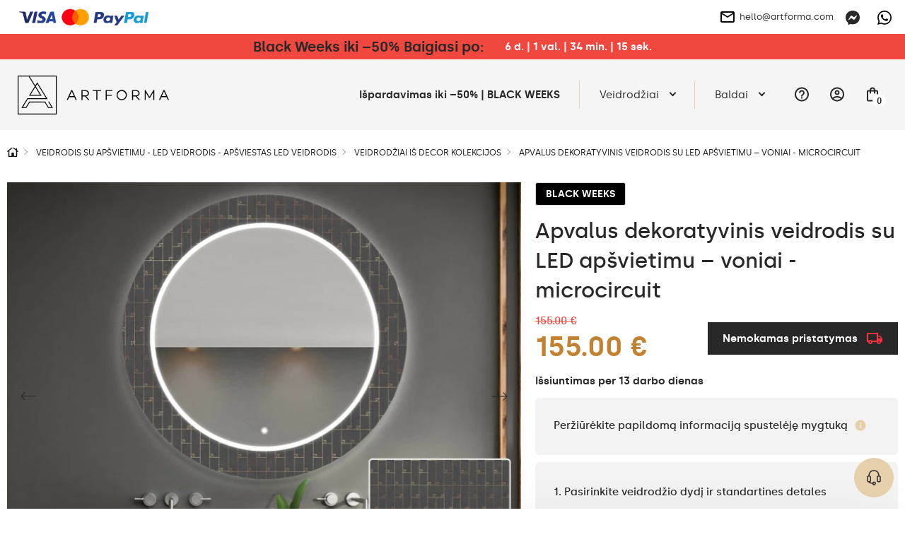

--- FILE ---
content_type: text/html; charset=UTF-8
request_url: https://artforma.lt/led-veidrodziai/decor/apvalus-dekoratyvinis-veidrodis-su-led-apsvietimu-voniai-microcircuit
body_size: 46310
content:
<!DOCTYPE html>
<html lang="lt" data-textdirection="ltr">
<head>
<script>
window.dataLayer = window.dataLayer || [];
function gtag(){dataLayer.push(arguments);}
gtag('consent', 'default', {
ad_personalization: "denied",
ad_storage: "denied",
ad_user_data: "denied",
analytics_storage: "denied",
functionality_storage: "denied",
personalization_storage: "denied",
security_storage: "granted",
wait_for_update: 2500
});
gtag('set', 'ads_data_redaction', true);
gtag('set', 'url_passthrough', false);
let pageBackdrop = true;
</script>
<script src="https://artforma.lt/assets/js/cookie.js?_tv=55673"></script>
<link media="all" type="text/css" rel="stylesheet" href="https://artforma.lt/assets/css/cookie.css?_tv=55673">

    <title>Artforma - Apvalus dekoratyvinis veidrodis su LED apšvietimu – voniai  - microcircuit</title>
<meta name="description" content="Pasirinkite apvalų dekoratyvinį vonios veidrodį Microcircuit iš Artforma! Unikalus dizainas ✔️ Išmaniosios funkcijos ✔️ LED apšvietimas ✔️ Pirkti adresu artforma.lt!">
<link rel="canonical" href="https://artforma.lt/led-veidrodziai/decor/apvalus-dekoratyvinis-veidrodis-su-led-apsvietimu-voniai-microcircuit">
<meta name="robots" content="index, follow">
<!-- Google Tag Manager -->
<script>
    (function(w,d,s,l,i){w[l]=w[l]||[];w[l].push({'gtm.start':
    new Date().getTime(),event:'gtm.js'});var f=d.getElementsByTagName(s)[0],
    j=d.createElement(s),dl=l!='dataLayer'?'&l='+l:'';j.async=true;j.src=
    'https://www.googletagmanager.com/gtm.js?id='+i+dl;f.parentNode.insertBefore(j,f);
    })(window,document,'script','dataLayer','GTM-PBMVS6P');
</script>
<!-- End Google Tag Manager -->
<meta property="og:site_name" content="Artforma">
<meta property="og:url" content="https://artforma.lt/led-veidrodziai/decor/apvalus-dekoratyvinis-veidrodis-su-led-apsvietimu-voniai-microcircuit">
<meta property="og:title" content="Apvalus dekoratyvinis veidrodis su LED apšvietimu – voniai  - microcircuit">
<meta property="og:description" content="Pasirinkite apvalų dekoratyvinį vonios veidrodį Microcircuit iš Artforma! Unikalus dizainas ✔️ Išmaniosios funkcijos ✔️ LED apšvietimas ✔️ Pirkti adresu artforma.lt!">
<meta name="twitter:card" content="summary">
<meta name="twitter:title" content="Apvalus dekoratyvinis veidrodis su LED apšvietimu – voniai  - microcircuit">
<meta name="twitter:description" content="Pasirinkite apvalų dekoratyvinį vonios veidrodį Microcircuit iš Artforma! Unikalus dizainas ✔️ Išmaniosios funkcijos ✔️ LED apšvietimas ✔️ Pirkti adresu artforma.lt!">
    <meta charset="utf-8">
    <meta name="viewport" content="width=device-width, initial-scale=1.0, maximum-scale=5.0, minimum-scale=1.0">
    <meta http-equiv="X-UA-Compatible" content="ie=edge">
        <meta name="author" content="SunGroup">
    <meta name="csrf-token" content="gKMGFliZF4QWdIxj2wFaOW9xjxS1GoP9FZ11PP5u">
    <meta name="theme-assets-url" content="https://artforma.lt/themes/Artforma/assets/">
    <meta name="base-url" content="https://artforma.lt">
    <link rel="icon" type="image/png" href="https://artforma.lt/themes/Artforma/assets/img/favicon/favicon.ico?_tv=55673">
    <meta name="theme-color" content="#ffffff">
    <meta name="msapplication-navbutton-color" content="#ffffff">
    <meta name="apple-mobile-web-app-status-bar-style" content="#ffffff">
    <link rel="apple-touch-icon" sizes="57x57" href="https://artforma.lt/themes/Artforma/assets/img/favicon/apple-icon-57x57.png?_tv=55673">
    <link rel="apple-touch-icon" sizes="60x60" href="https://artforma.lt/themes/Artforma/assets/img/favicon/apple-icon-60x60.png?_tv=55673">
    <link rel="apple-touch-icon" sizes="72x72" href="https://artforma.lt/themes/Artforma/assets/img/favicon/apple-icon-72x72.png?_tv=55673">
    <link rel="apple-touch-icon" sizes="76x76" href="https://artforma.lt/themes/Artforma/assets/img/favicon/apple-icon-76x76.png?_tv=55673">
    <link rel="apple-touch-icon" sizes="114x114" href="https://artforma.lt/themes/Artforma/assets/img/favicon/apple-icon-114x114.png?_tv=55673">
    <link rel="apple-touch-icon" sizes="120x120" href="https://artforma.lt/themes/Artforma/assets/img/favicon/apple-icon-120x120.png?_tv=55673">
    <link rel="apple-touch-icon" sizes="144x144" href="https://artforma.lt/themes/Artforma/assets/img/favicon/apple-icon-144x144.png?_tv=55673">
    <link rel="apple-touch-icon" sizes="152x152" href="https://artforma.lt/themes/Artforma/assets/img/favicon/apple-icon-152x152.png?_tv=55673">
    <link rel="apple-touch-icon" sizes="180x180" href="https://artforma.lt/themes/Artforma/assets/img/favicon/apple-icon-180x180.png?_tv=55673">
    <link rel="icon" type="image/png" sizes="192x192" href="https://artforma.lt/themes/Artforma/assets/img/favicon/android-icon-192x192.png?_tv=55673">
    <link rel="icon" type="image/png" sizes="32x32" href="https://artforma.lt/themes/Artforma/assets/img/favicon/favicon-32x32.png?_tv=55673">
    <link rel="icon" type="image/png" sizes="96x96" href="https://artforma.lt/themes/Artforma/assets/img/favicon/favicon-96x96.png?_tv=55673">
    <link rel="icon" type="image/png" sizes="16x16" href="https://artforma.lt/themes/Artforma/assets/img/favicon/favicon-16x16.png?_tv=55673">
    <link rel="manifest" href="https://artforma.lt/themes/Artforma/assets/img/favicon/manifest.json?_tv=55673">
    <meta name="msapplication-TileColor" content="#ffffff">
    <meta name="msapplication-TileImage" content="https://artforma.lt/themes/Artforma/assets/img/favicon/ms-icon-144x144.png?_tv=55673">
    <meta name="api-base-url" content="https://artforma.lt">

                                                                                <link rel="alternate" hreflang="x-default"
                          href="https://artforma.pl/Okrągłe lustro łazienkowe dekoracyjne LED - Microcircuit">
                                <link rel="alternate" hreflang="pl"
                      href="https://artforma.pl/Okrągłe lustro łazienkowe dekoracyjne LED - Microcircuit">
                                                                            <link rel="alternate" hreflang="en-GB"
                      href="https://artforma-mirrors.co.uk/led-mirrors/decor/round-decorative-mirror-with-led-lighting-for-the-bathroom-microcircuit">
                                                                            <link rel="alternate" hreflang="de"
                      href="https://artforma.de/led-spiegel/decor-spiegel/runder-dekorativer-spiegel-mit-led-beleuchtung-fur-badezimmer-microcircuit">
                                                                            <link rel="alternate" hreflang="ga"
                      href="https://artforma.ie/led-mirrors/decor/round-decorative-mirror-with-led-lighting-for-the-bathroom-microcircuit">
                                                                            <link rel="alternate" hreflang="en-US"
                      href="https://artforma-mirrors.com/led-mirrors/decor/okragle-podswietlane-lustro-dekoracyjne-led-do-lazienki-microcircuit">
                                                                            <link rel="alternate" hreflang="en-CA"
                      href="https://artforma-canada.com/led-mirrors/decor/okragle-podswietlane-lustro-dekoracyjne-led-do-lazienki-microcircuit">
                                                                            <link rel="alternate" hreflang="de-CH"
                      href="https://artforma.ch/led-spiegel/decor-spiegel/runder-dekorativer-spiegel-mit-led-beleuchtung-fur-badezimmer-microcircuit">
                                                                            <link rel="alternate" hreflang="se"
                      href="https://speglarfordig.se/speglar-led/decor-speglar/rund-dekorativ-spegel-med-led-belysning-for-badrummet-microcircuit">
                                                                            <link rel="alternate" hreflang="sk"
                      href="https://artforma.sk/led-zrkadla/decor/okruhle-dekorativne-zrkadlo-s-led-podsvietenim-do-kupelne-microcircuit">
                                                                            <link rel="alternate" hreflang="cs-CZ"
                      href="https://artforma.cz/zrcadla-led/decor/kulate-dekorativni-zrcadlo-s-led-osvetlenim-do-koupelny-microcircuit">
                                                                            <link rel="alternate" hreflang="hu"
                      href="https://artforma.hu/led-tukrok/decor/kerek-ebedloi-dekoracios-tukor-led-vilagitassal-microcircuit">
                                                                            <link rel="alternate" hreflang="lt"
                      href="https://artforma.lt/led-veidrodziai/decor/apvalus-dekoratyvinis-veidrodis-su-led-apsvietimu-voniai-microcircuit">
                                                                            <link rel="alternate" hreflang="ro"
                      href="https://artforma.ro/oglinzi-led/decor/rotunde-oglinda-decorativa-cu-iluminare-de-fundal-pentru-baie-microcircuit">
                                                                            <link rel="alternate" hreflang="it"
                      href="https://artforma.it/specchi-a-led/decor/specchio-decorativo-rotondo-retroilluminato-a-led-per-il-bagno-microcircuit">
                                                                            <link rel="alternate" hreflang="da-DK"
                      href="https://artforma.dk/led-spejle/decor/rundt-dekorativt-spejl-med-led-baggrundsbelysning-til-badevaerelset-microcircuit">
                                                                            <link rel="alternate" hreflang="es"
                      href="https://artforma.es/espejos-led/decor/espejo-redondo-decorativo-con-iluminacion-led-para-el-cuarto-de-bano-microcircuit">
                                                                            <link rel="alternate" hreflang="no"
                      href="https://artforma.no/led-speil/decor/et-rundt-dekorativt-speil-med-led-belysning-til-barnerom-microcircuit">
                                                                            <link rel="alternate" hreflang="fr"
                      href="https://artforma.fr/miroirs-led/decor/miroir-decoratif-rond-avec-eclairage-led-pour-la-salle-de-bain-microcircuit">
                                                                            <link rel="alternate" hreflang="fi"
                      href="https://artforma.fi/led-peilit/decor/taustavalaistu-koristeellinen-peili-kylpyhuoneeseen-microcircuit-1">
                                                                            <link rel="alternate" hreflang="pt"
                      href="https://artforma.pt/espelhos-led/decor/espelho-decorativo-redondo-com-iluminacao-led-para-casa-de-banho-microcircuit">
                                                                            <link rel="alternate" hreflang="nl"
                      href="https://artforma.nl/led-spiegels/decor/ronde-decoratieve-spiegel-met-led-verlichting-voor-op-de-badkamer-microcircuit">
                                                                            <link rel="alternate" hreflang="hr"
                      href="https://artforma.com.hr/led-ogledala/decor/okruglo-ukrasno-zrcalo-s-led-osvjetljenjem-za-kupaonicu-microcircuit">
                                                                            <link rel="alternate" hreflang="bg"
                      href="https://artforma.bg/led-ogledala/decor/krglo-dekorativno-ogledalo-s-led-osvetlenie-za-banya-microcircuit">
                                                                            <link rel="alternate" hreflang="el-GR"
                      href="https://artforma.gr/kathreftes-led/decor/stroggylos-diakosmhtikos-kathrefths-me-opisthio-fwtismo-led-gia-to-mpanio-microcircuit">
                                                                            <link rel="alternate" hreflang="en-AU"
                      href="https://artforma-australia.com/led-mirrors/mirrors-decor/dekorations-spejl-rundt-badevaerelse-med-led-microcircuit">
                                                                            <link rel="alternate" hreflang="lv"
                      href="https://artforma.lv/led-spoguli/spogulu-dekori/apals-dekorativais-spogulis-ar-led-apgaismojumu-vannas-istabai-mikroshema">
                                                                            <link rel="alternate" hreflang="est"
                      href="https://artforma.ee/led-peeglid/peeglid-dekoratsioon/ummargune-dekoratiivne-peegel-koos-led-valgustusega-vannitoas-microcircuit">
                                                                            <link rel="alternate" hreflang="de"
                      href="https://artforma-spiegel.at/led-spiegel/decor-spiegel/runder-dekorativer-spiegel-mit-led-beleuchtung-fur-badezimmer-microcircuit">
                                                                            <link rel="alternate" hreflang="sl"
                      href="https://artforma-slovenija.si/ogledala-led/zrcala-za-dekoracijo/okroglo-dekorativno-ogledalo-z-led-osvetlitvijo-za-kopalnico-mikrovezja">
                                                                            <link rel="alternate" hreflang="uk-UA"
                      href="https://artforma.ua/svitlodiodni-dzerkala/dzerkala-dekor/krugle-dekorativne-dzerkalo-zi-svitlodiodnim-pidsvicuvanniam-dlia-vannoyi-kimnati-mikrosxema">
                        
    <style>
                @font-face {
            font-family: "Silka";
            font-weight: 400;
            font-style: normal;
            font-display: swap;
            src: url("https://artforma.lt/themes/Artforma/assets/fonts/silka-regular-webfont.woff2?_tv=55673") format("woff2");
        }

        @font-face {
            font-family: "Silka";
            font-weight: 500;
            font-style: normal;
            font-display: swap;
            src: url("https://artforma.lt/themes/Artforma/assets/fonts/silka-medium-webfont.woff2?_tv=55673") format("woff2");
        }

        @font-face {
            font-family: "Silka";
            font-weight: 600;
            font-style: normal;
            font-display: swap;
            src: url("https://artforma.lt/themes/Artforma/assets/fonts/silka-semibold-webfont.woff2?_tv=55673") format("woff2");
        }

        body {
            font-family: "Silka", sans-serif;
        }
            </style>
    <link media="all" type="text/css" rel="stylesheet" href="https://artforma.lt/themes/Artforma/assets/css/utilities.min.css?_tv=55673">
<link media="all" type="text/css" rel="stylesheet" href="https://artforma.lt/themes/Artforma/assets/css/choices.min.css?_tv=55673">
<link media="all" type="text/css" rel="stylesheet" href="https://artforma.lt/themes/Artforma/assets/css/splide.min.css?_tv=55673">
<link media="all" type="text/css" rel="stylesheet" href="https://artforma.lt/themes/Artforma/assets/css/core.min.css?_tv=55673">
<link media="all" type="text/css" rel="stylesheet" href="https://artforma.lt/themes/Artforma/assets/css/product.min.css?_tv=55673">
<link media="all" type="text/css" rel="stylesheet" href="https://artforma.lt/themes/Artforma/assets/css/express-checkout.min.css?_tv=55673">
    
    <script src="https://www.paypal.com/sdk/js?client-id=ARckcIbEkmUqX_9gtM428QJ_C2lkm8K1jHckAFhKZbhuOQBrpPK86v4s3h4tJAqBVuBRNXFAAgzqVs4R&components=messages" data-namespace="PayPalSDK"></script>
    <meta name="facebook-domain-verification" content="1lotrbnozzkd4d223vtprqmp14i3xb" />
<meta name="msvalidate.01" content="29BC1908E9C613D5B07D003B17231DCC" />
<meta name="google-site-verification" content="VLnnow4l4nSJbMImvSJd7NJKy3oPhcK8rtZFlOr-nUo" />
<meta name="msvalidate.01" content="8EA06E02F6BCB0FCA9E43DC7CD3F49D5" />

<script>
    (function(w,d,s,r,n){w.TrustpilotObject=n;w[n]=w[n]||function(){(w[n].q=w[n].q||[]).push(arguments)};
        a=d.createElement(s);a.async=1;a.src=r;a.type='text/java'+s;f=d.getElementsByTagName(s)[0];
        f.parentNode.insertBefore(a,f)})(window,document,'script', 'https://invitejs.trustpilot.com/tp.min.js', 'tp');
        tp('register', 'Xp79TNEb1hVvngcE');
</script></head>

<body class="">
    <style>
  .product-flag {
        background-color: #000 !important;
        font-weight: bold;
        padding: 7px 14px;
        color: #FFF !important;
    }
  .baner-item.radius.pointer {
    box-shadow: 0px 0px 21px -10px rgba(66, 68, 90, 1);
  }

  a.top-line-payment.d-n.d-sm-b {
    display: block !important;
    max-width: 191px !important;
  }
  .product-free-delivery.radius.d-f.ai-c.mb-4 {
    border-color: #282828;
    border-radius: 0;
    background-color: #282828;
    color: #FFFFFF;
  }

  .product-free-delivery.radius.d-f.ai-c.mb-4 img {
    filter: grayscale(1) brightness(0.6) sepia(1) saturate(45) hue-rotate(339deg);
  }
</style>
<!-- Google Tag Manager (noscript) -->
<noscript><iframe src="https://www.googletagmanager.com/ns.html?id=GTM-PBMVS6P"
                  height="0" width="0" style="display:none;visibility:hidden"></iframe></noscript>
<!-- End Google Tag Manager (noscript) -->
<style>
  .slider-inner-title, .slider-inner-desc {
    color: #000 !important;
  }

  .slider-inner .btn.btn-light.js-prod-href {
    background-color: var(--main);
    color: #000 !important;
  }
  .slider-inner .btn.btn-light.js-prod-href:hover {
    background-color: transparent;
  }
  #slider .splide__arrow {
    background-color: #000 !important;
  }
  .slider-inner-desc {
    display:none;
  }
</style>
<style>
  .home-hero-slider #slider {
    border-bottom: 2px solid var(--softgray);
  }

  @media (max-width: 991px) {
    .home-hero-slider #slider .slider-inner-desc {
      display: none !important;
    }

    .home-hero-slider #slider ul.splide__pagination.splide__pagination--ltr {
      display: none !important;
    }

    .home-hero-slider #slider .slider-inner.d-f.f-c.ai-c.ai-md-s.jc-e.jc-md-c {
      padding: 20px 40px;
    }
    .home-hero-slider #slider .slider-inner-title {
      width: 100%;
    }
    .home-hero-slider #slider .splide__slide.slider-item a.btn.btn-light.js-prod-href {
      margin-top: 10px;
      width: 100%;
    }
  }

  .home-hero-slider #slider .slider-inner-desc {
    color: #000;
    margin: 20px 0;
  }

  .home-hero-slider #slider .slider-inner-title {
    margin: 0;
    font-size: 20px;
    padding: 13px 26px;
    background: #000;
    color: #FFF !important;
    line-height: normal;
  }

  @media (min-width: 991px) {
    .home-hero-slider #slider .slider-inner-title {
      font-size: 30px;
    }
  }

  .home-hero-slider #slider .splide__slide.slider-item a.btn.btn-light.js-prod-href {
    background-color: transparent;
    padding: 13px 26px;
    font-weight: 500;
    color: #000 !important;
    height: auto;
    font-size: 20px;
    border: 1px solid black;
    border-radius: 0;
  }

  .home-hero-slider #slider .splide__slide.slider-item a.btn.btn-light.js-prod-href:hover {
    background: #000 !important;
    color: #FFF !important;
  }

  .home-hero-slider #slider .slider-inner.d-f.f-c.ai-c.ai-md-s.jc-e.jc-md-c{
    align-items: start !important;
  }
</style>
<!-- Google Tag Manager (noscript) -->
<noscript><iframe src="https://www.googletagmanager.com/ns.html?id=GTM-PBMVS6P"
height="0" width="0" style="display:none;visibility:hidden"></iframe></noscript>
<!-- End Google Tag Manager (noscript) -->    <div class="jsMiniCartShadow mini-cart-shadow"></div>    <div id="preloader">
    <img class="preloader-logo mb-5" src="https://artforma.lt/themes/Artforma/assets/img/artforma-black.svg?_tv=55673" width="232" height="60"
         alt="Artforma">
    <div class="sg-loader">
        <div class="sg-spacer sg-spacer--flow">
            <div class="sg-inner-spacer">
                <div class="loader-wrapper active">
                    <div class="spinner-layer">
                        <div class="circle-clipper left">
                            <div class="circle"></div>
                        </div>
                        <div class="gap-patch">
                            <div class="circle"></div>
                        </div>
                        <div class="circle-clipper right">
                            <div class="circle"></div>
                        </div>
                    </div>
                </div>
            </div>
        </div>
    </div>
</div>
<noscript>
    <style>
        #preloader {
            display: none !important;
        }
    </style>
</noscript>    <section class="top-line  jsTopLine ">
    <div class="container-top">
        <div class="top-line-inner d-f ai-c jc-b">
                            <div class="top-link-payments top-link-faq box">
                    <div class="d-none d-sm-f ai-c gap-16">
                        <a href="https://artforma.lt/mokejimai" class="top-line-payment d-n d-sm-b" aria-label="payments">
                            <img loading="lazy" src="https://artforma.lt/files/payments/uniwersalne.png"
                                  height="48" alt="Mokėjimo būdai">
                        </a>

                        <div class="d-n d-sm-b">
                                                                                                                </div>
                    </div>

                    <div class="top-info_box boxChild">
                        Mokėjimo būdai                    </div>
                </div>
                        <div class="top-line-text d-f ai-c">
                                
            </div>
            <div class="d-f ai-c">
                                    <div class="box ps-r">
                        <a href="mailto:hello@artforma.com" class="top-line-email d-n d-md-f ai-c" title="">
                            <img class="mr-2" src="https://artforma.lt/themes/Artforma/assets/img/email_black_24dp.svg?_tv=55673" alt="" width="24" height="24">
                            hello@artforma.com
                        </a>
                        <div class="top-info_box mail_info boxChild">
                            Parašykite mums laišką                        </div>
                    </div>
                                <div class="top-line-messenger ml-3 box">
                    <a target="_blank" href="https://m.me/artforma/" aria-label="Messenger">
                        <svg xmlns="http://www.w3.org/2000/svg" width="20" height="20" fill="none" viewBox="0 0 20 20">
    <g clip-path="url(#clip0)">
        <path fill="#282828" d="M10 0C4.367 0 0 4.128 0 9.7c0 2.915 1.195 5.435 3.14 7.175.163.145.262.35.268.57l.054 1.78c.018.567.603.938 1.123.707l1.985-.874c.167-.075.357-.088.535-.04.912.25 1.883.384 2.895.384 5.633 0 10-4.127 10-9.7C20 4.13 15.633 0 10 0zm6.005 7.463l-2.937 4.66c-.468.742-1.468.925-2.17.4L8.56 10.77c-.215-.16-.51-.16-.723.003l-3.154 2.395c-.42.32-.97-.185-.69-.633l2.937-4.66c.468-.742 1.468-.925 2.17-.4l2.338 1.752c.214.16.51.16.722-.002l3.155-2.395c.423-.317.973.185.69.633z"/>
    </g>
    <defs>
        <clipPath id="clip0">
            <path fill="#fff" d="M0 0H20V20H0z"/>
        </clipPath>
    </defs>
</svg>
                    </a>
                    <div class="top-info_box msg_info boxChild">
                        Kalbėkite per Messenger                    </div>
                </div>
                                    <div class="top-line-messenger box">
                        <a target="_blank" href="https://wa.me/48781637661" class="top-line-phone"
                            aria-label="Whats app">
                            <svg xmlns="http://www.w3.org/2000/svg" width="20" height="20" fill="none" viewBox="0 0 20 20">
    <path fill="#000" d="M17.005 2.906C15.133 1.031 12.643 0 9.995 0 4.532 0 .086 4.446.086 9.91c0 1.746.455 3.452 1.321 4.956L0 20l5.254-1.38c1.447.79 3.076 1.206 4.737 1.206h.005c5.46 0 10.004-4.447 10.004-9.91 0-2.648-1.125-5.135-2.995-7.01zm-7.01 15.25c-1.482 0-2.932-.397-4.196-1.147L5.5 16.83l-3.116.817.83-3.04-.196-.312c-.826-1.313-1.26-2.826-1.26-4.384 0-4.54 3.697-8.237 8.242-8.237 2.2 0 4.268.857 5.821 2.415 1.554 1.558 2.51 3.625 2.505 5.826 0 4.545-3.79 8.241-8.33 8.241zm4.518-6.17c-.245-.124-1.464-.723-1.692-.803-.227-.085-.392-.125-.558.125-.165.25-.638.804-.785.973-.143.165-.29.188-.536.063-1.455-.728-2.41-1.3-3.37-2.947-.255-.437.254-.406.727-1.352.08-.166.04-.308-.022-.433-.063-.125-.558-1.344-.764-1.84-.2-.482-.406-.415-.558-.424-.143-.009-.308-.009-.473-.009-.165 0-.433.063-.66.308-.228.25-.867.849-.867 2.067 0 1.219.889 2.398 1.01 2.563.124.165 1.745 2.665 4.231 3.74 1.572.68 2.188.738 2.974.621.477-.071 1.464-.598 1.67-1.178.205-.58.205-1.076.142-1.179-.058-.111-.223-.174-.469-.294z"/>
</svg>
                        </a>
                        <div class="top-info_box msg_info boxChild">
                            Kalbėkite per Whats app programėlę                        </div>
                    </div>
                            </div>
        </div>
    </div>
</section>
<header>
    <style>
    .lottery-cont {
        background: #F0483F;
        color: #fff;
        padding: 6px 12px;
    }

    .lottery-modal {
        position: fixed;
        top: 50%;
        left: 50%;
        transform: translate(-50%, -50%);
        background: #fff;
        z-index: 15;
        padding: 24px 32px;
        visibility: hidden;
        opacity: 0;
        width: calc(100% - 24px);
        max-width: 808px;
    }

    .promo-modal {
        max-width: 600px;
    }

    @media (max-width: 575px) {
        /* .lottery-cont.index {
            margin-top: -1.5rem;
        } */

        .lottery-modal {
            padding: 24px 15px;
        }
    }

    .bg-blur {
        position: fixed;
        top: 0;
        left: 0;
        right: 0;
        height: 100vh;
        width: 100%;
        background: rgba(40, 40, 40, 0.25);
        backdrop-filter: blur(7px);
        z-index: 14;
        visibility: hidden;
        opacity: 0;
    }

    .bg-blur.show,
    .lottery-modal.show {
        visibility: visible;
        opacity: 1;
    }

    .modal-blue-box {
        color: #4794BF;
        padding: 9px 12px;
        background: rgba(71, 148, 191, 0.1);
    }

    .modal-black-box {
        background: #141414;
        color: #fff;
        padding: 16px 24px;
    }

    .modal-green-box {
        color: #4ABF47;
        padding: 9px 12px;
        background: rgba(74, 191, 71, 0.1);
    }

    .modal-gray-box {
        color: #505050;
        padding: 9px 12px;
        background: rgba(133, 133, 133, 0.1);
    }

    .lottery-counter {
        background: #fff;
        color: #000;
        height: 28px;
        min-width: 28px;
        border-radius: 50%;
        text-align: center;
    }

    .lottery-maxw {
        max-width: 500px;
    }

    .modal-close-btn {
        background: transparent;
        border: none;
        width: 35px;
        height: 35px;
        border-radius: 50%;
        transition: background-color .2s ease;
    }

    .modal-close-btn svg {
        width: 14px;
        height: 14px;
    }

    .modal-close-btn:hover {
        background-color: var(--main);
    }

    .lottery-cont button {
        z-index: 1;
    }

    .lottery-container {
        margin: 5px 0 20px;
    }

    .lottery-wrapper {
        background: #141414;
        color: #fff;
        padding: 11px 16px 15px;
        border-radius: 6px;
        user-select: none;
    }

    .lottery-wrapper.active {
        border-bottom-left-radius: 0;
        border-bottom-right-radius: 0
    }

    .lottery-check {
        user-select: none;
    }

    .lottery-show-more {
        margin-left: 38px;
    }

    .lottery-show-more img {
        min-width: 14px;
        transition: transform .2s ease
    }

    .lottery-content {
        display: none;
    }

    .lottery-wrapper.active .lottery-show-more img {
        transform: rotate(-180deg);
    }

    .event-yellow {
        color: #282828;
        line-height: 24px;
    }

    .promo-content-modal .lottery-counter {
        background: #FEED01;
    }

    .promo-content-modal .event-yellow {
        color: black;
    }

    @media (min-width: 1200px) {
        .lottery-counter-wrapper {
            min-width: 430px;
        }
    }

    @media (max-width: 767px) {
        .lottery-cont {
            padding: 6px 12px;
        }
        .lottery-header,.lottery_counter{
            font-size: 14px !important;
            line-height: 20px;
        }
    }

    @media (max-width: 575px) {
        .modal-close-btn {
            position: absolute;
            top: 14px;
            right: 12px;
        }

        .modal-title {
            line-height: 1.3;
        }

        .lottery-header {
            line-height: 1.5;
        }
    }

    .bold600 {
        font-weight: 600
    }
</style>

                    <div class="lottery-cont  jsTopAlertBaner">
            <div class="container d-sm-f ai-c jc-c f-w text-center">
                <div class="d-f jc-c f-w ai-c">
                    <p class="font20 bold600 event-yellow lottery-header"><b>Black Weeks iki –50%</b> Baigiasi po:</p>
                    <div class="ml-5 bold600 lottery_counter js-lottery-counter">
                    </div>
                </div>
                
            </div>
        </div>

        
        
    

<script>
    const btnLottery = document.querySelector('.js-show-lottery');
    const lotteryModal = document.querySelector('.js-lottery-modal');
    const closeModal = document.querySelector('.js-modal-close');
    const blurModal = document.querySelector('.js-blur');
    const lotteryCont = document.querySelector('.js-lotter-cont');
    const lotteryCounter = document.querySelectorAll('.js-lottery-counter');
    const lotteryContent = document.querySelector('.js-lottery-content');

    if (btnLottery) {
        btnLottery.addEventListener('click', function() {
            lotteryModal.classList.toggle('show');
            document.querySelector('.js-blur').classList.toggle('show')
        });
    }

    if (closeModal) {
        closeModal.addEventListener('click', function() {
            lotteryModal.classList.remove('show');
            document.querySelector('.js-blur').classList.remove('show')
        });
    }

    if (blurModal) {
        blurModal.addEventListener('click', function() {
            lotteryModal.classList.remove('show');
            this.classList.remove('show')
        });
    }

    if (lotteryCont) {
        lotteryCont.addEventListener('click', function(e) {
            if (!e.target.classList.contains('js-lottery-check') && !e.target.classList.contains(
                    'form-control') &&
                !e.target.classList.contains('js-lottery-content')) {
                if (this.classList.contains('active')) {
                    slideUp(lotteryContent, 200)
                    this.classList.remove('active');
                    return;
                }

                if (this.classList.contains('js-ga-event')) {
                    this.classList.remove('js-ga-event');
                }
                this.classList.add('active');
                slideDown(lotteryContent, 200);
            }

        });
    }

    document.body.addEventListener('click', function(e) {
        if (!e.target.closest('.lottery-container')) {
            if (lotteryCont && lotteryCont.classList.contains('active')) {
                slideUp(lotteryContent, 200)
                lotteryCont.classList.remove('active');
            }
        }
    })

    window.addEventListener('load', function() {
        if (lotteryCounter.length) {
            
            let countDownDate = new Date("2025-12-01 23:59:00").getTime();

            let x = setInterval(function() {

                let now = new Date().getTime();

                let distance = countDownDate - now;

                let days = Math.floor(distance / (1000 * 60 * 60 * 24));
                let hours = Math.floor((distance % (1000 * 60 * 60 * 24)) / (1000 * 60 * 60));
                let minutes = Math.floor((distance % (1000 * 60 * 60)) / (1000 * 60));
                let seconds = Math.floor((distance % (1000 * 60)) / 1000);

                lotteryCounter.forEach((el) => {
                    let date = days + ` d.  |  ` + hours +
                        ` val.  |  ` + minutes + ` min.  |  ` +
                        seconds + ` sek.`;
                    el.innerHTML = date;
                });

                if (distance < 0) {
                    clearInterval(x);
                    let dateEnded =
                        `0 d.  |  0 val.  |  0 min.  |  0 sek.`;
                    lotteryCounter.forEach((el) => {
                        el.innerHTML = dateEnded;
                    });
                }
            }, 1000);
        }
    });
</script>
    <div id="top" class="container-top d-f ai-c jc-b  top-alert ">
        <div class="top-left d-f ai-c mr-3">
            <div class="logo" itemscope itemtype="https://schema.org/Organization">
                <a href="https://artforma.lt" title="Artforma" itemprop="url">
                    <img src="https://artforma.lt/themes/Artforma/assets/img/logo-dark.svg?_tv=55673" width="214" height="55" alt="Artforma"
                        itemprop="logo">
                </a>
            </div>
        </div>
        <div class="top-right d-f ai-c jc-b">
            <nav class="top-menu d-lg-f f-c f-md-r jc-c ai-c jc-sm-b jc-lg-s">
                                <div class="show-line">
                <a class="top-menu-item"                      style="/*color:#f8de92;*/font-weight:bold;"                                                              href="https://artforma.lt/veidrodziai-24h"  title="Išpardavimas iki –50% | BLACK WEEKS">
                    Išpardavimas iki –50% | BLACK WEEKS
                </a>
            </div>
                                        <div class="show-sub show-line">
                <a                     class="top-menu-item top-menu-item-sub js-top-menu-sub"
                                                                                 href="https://artforma.lt/veidrodziai-1"  title="Veidrodžiai">
                    Veidrodžiai
                </a>
                <div class="top-submenu">
                    <div class="container">
                        <div class="top-submenu-inner d-f ai-s jc-b">
                            <div class="top-submenu-inner-back d-lg-n">
                                <span class="menu-back">
                                    <svg aria-hidden="true" focusable="false" data-prefix="fal"
                                        data-icon="chevron-square-left"
                                        class="svg-inline--fa fa-chevron-square-left fa-w-14" role="img"
                                        xmlns="http://www.w3.org/2000/svg" viewBox="0 0 448 512">
                                        <path fill="currentColor"
                                            d="M448 432V80c0-26.5-21.5-48-48-48H48C21.5 32 0 53.5 0 80v352c0 26.5 21.5 48 48 48h352c26.5 0 48-21.5 48-48zM48 448c-8.8 0-16-7.2-16-16V80c0-8.8 7.2-16 16-16h352c8.8 0 16 7.2 16 16v352c0 8.8-7.2 16-16 16H48zm96.4-200.5l115.1-115c4.7-4.7 12.3-4.7 17 0l7.1 7.1c4.7 4.7 4.7 12.3 0 17L184 256l99.5 99.5c4.7 4.7 4.7 12.3 0 17l-7.1 7.1c-4.7 4.7-12.3 4.7-17 0l-115.1-115c-4.5-4.8-4.5-12.4.1-17.1z">
                                        </path>
                                    </svg>
                                    Grįžti į sąrašą                                </span>
                            </div>
                            <div class="top-submenu-column">
                                                                    <div class="d-f top-submenu-column-list">
                                                                                    <a class="top-submenu-list-item top-submenu-column-list-item jsSubmenuColumnLink  is-active " href="https://artforma.lt/veidrodziai-1/veidrodzio-tipas"
                                                 data-image="https://artforma.lt/files/thumbs/Menu_grafiki/Lustra/NEW/zaoandy.jpg/440_370_crop.jpg?ts=1742194080&amp;pn=menu"                                                 title="Veidrodžio tipas">
                                                <span class="top-submenu-name">Veidrodžio tipas</span>
                                                <svg class="ml-2" width="16" height="16" aria-hidden="true"
                                                    focusable="false" role="img" xmlns="http://www.w3.org/2000/svg"
                                                    viewBox="0 0 192 512">
                                                    <path fill="#505050"
                                                        d="M166.9 264.5l-117.8 116c-4.7 4.7-12.3 4.7-17 0l-7.1-7.1c-4.7-4.7-4.7-12.3 0-17L127.3 256 25.1 155.6c-4.7-4.7-4.7-12.3 0-17l7.1-7.1c4.7-4.7 12.3-4.7 17 0l117.8 116c4.6 4.7 4.6 12.3-.1 17z">
                                                    </path>
                                                </svg>
                                            </a>
                                                                                
                                            <ul class="top-submenu-list ">
                                                                                                    <li>
                                                        <a class="top-submenu-list-item "
                                                            href="https://artforma.lt/veidrodziai-1/veidrodzio-tipas/veidrodziai-su-apsvietimu"
                                                             data-image="https://artforma.lt/files/thumbs/Menu_grafiki/Lustra_LED/LED%20NEW/lustro%20-%20led.jpg/440_370_crop.jpg?ts=1741944982&amp;pn=menu"                                                             title="Veidrodžiai su apšvietimu">
                                                            <span
                                                                class="top-submenu-name">Veidrodžiai su apšvietimu</span>
                                                            <svg class="ml-2" width="16" height="16"
                                                                aria-hidden="true" focusable="false" role="img"
                                                                xmlns="http://www.w3.org/2000/svg"
                                                                viewBox="0 0 192 512">
                                                                <path fill="#505050"
                                                                    d="M166.9 264.5l-117.8 116c-4.7 4.7-12.3 4.7-17 0l-7.1-7.1c-4.7-4.7-4.7-12.3 0-17L127.3 256 25.1 155.6c-4.7-4.7-4.7-12.3 0-17l7.1-7.1c4.7-4.7 12.3-4.7 17 0l117.8 116c4.6 4.7 4.6 12.3-.1 17z">
                                                                </path>
                                                            </svg>
                                                        </a>
                                                    </li>
                                                                                                    <li>
                                                        <a class="top-submenu-list-item "
                                                            href="https://artforma.lt/veidrodziai-1/veidrodzio-tipas/veidrodziai-be-apsvietimo"
                                                             data-image="https://artforma.lt/files/thumbs/Menu_grafiki/Lustra/Pro.jpg/440_370_crop.jpg?ts=1680688077&amp;pn=menu"                                                             title="Veidrodžiai be apšvietimo">
                                                            <span
                                                                class="top-submenu-name">Veidrodžiai be apšvietimo</span>
                                                            <svg class="ml-2" width="16" height="16"
                                                                aria-hidden="true" focusable="false" role="img"
                                                                xmlns="http://www.w3.org/2000/svg"
                                                                viewBox="0 0 192 512">
                                                                <path fill="#505050"
                                                                    d="M166.9 264.5l-117.8 116c-4.7 4.7-12.3 4.7-17 0l-7.1-7.1c-4.7-4.7-4.7-12.3 0-17L127.3 256 25.1 155.6c-4.7-4.7-4.7-12.3 0-17l7.1-7.1c4.7-4.7 12.3-4.7 17 0l117.8 116c4.6 4.7 4.6 12.3-.1 17z">
                                                                </path>
                                                            </svg>
                                                        </a>
                                                    </li>
                                                                                                    <li>
                                                        <a class="top-submenu-list-item "
                                                            href="https://artforma.lt/veidrodziai-1/veidrodzio-tipas/ismanieji-veidrodziai"
                                                             data-image="https://artforma.lt/files/thumbs/Menu_grafiki/SMART/SMART%20NEW/Smart%20NRG.jpg/440_370_crop.jpg?ts=1741935287&amp;pn=menu"                                                             title="Išmanieji veidrodžiai">
                                                            <span
                                                                class="top-submenu-name">Išmanieji veidrodžiai</span>
                                                            <svg class="ml-2" width="16" height="16"
                                                                aria-hidden="true" focusable="false" role="img"
                                                                xmlns="http://www.w3.org/2000/svg"
                                                                viewBox="0 0 192 512">
                                                                <path fill="#505050"
                                                                    d="M166.9 264.5l-117.8 116c-4.7 4.7-12.3 4.7-17 0l-7.1-7.1c-4.7-4.7-4.7-12.3 0-17L127.3 256 25.1 155.6c-4.7-4.7-4.7-12.3 0-17l7.1-7.1c4.7-4.7 12.3-4.7 17 0l117.8 116c4.6 4.7 4.6 12.3-.1 17z">
                                                                </path>
                                                            </svg>
                                                        </a>
                                                    </li>
                                                                                                    <li>
                                                        <a class="top-submenu-list-item "
                                                            href="https://artforma.lt/veidrodziai-1/veidrodzio-tipas/veidrodziai-remuose"
                                                             data-image="https://artforma.lt/files/thumbs/Menu_grafiki/irregular-mirror-in-a-wooden-frame.jpg/440_370_crop.jpg?ts=1751368378&amp;pn=menu"                                                             title="Veidrodžiai rėmuose">
                                                            <span
                                                                class="top-submenu-name">Veidrodžiai rėmuose</span>
                                                            <svg class="ml-2" width="16" height="16"
                                                                aria-hidden="true" focusable="false" role="img"
                                                                xmlns="http://www.w3.org/2000/svg"
                                                                viewBox="0 0 192 512">
                                                                <path fill="#505050"
                                                                    d="M166.9 264.5l-117.8 116c-4.7 4.7-12.3 4.7-17 0l-7.1-7.1c-4.7-4.7-4.7-12.3 0-17L127.3 256 25.1 155.6c-4.7-4.7-4.7-12.3 0-17l7.1-7.1c4.7-4.7 12.3-4.7 17 0l117.8 116c4.6 4.7 4.6 12.3-.1 17z">
                                                                </path>
                                                            </svg>
                                                        </a>
                                                    </li>
                                                                                                    <li>
                                                        <a class="top-submenu-list-item "
                                                            href="https://artforma.lt/veidrodziai-1/veidrodzio-tipas/dekoratyvinis-veidrodis"
                                                             data-image="https://artforma.lt/files/thumbs/Menu_grafiki/decor_premium.jpg/440_370_crop.jpg?ts=1689917314&amp;pn=menu"                                                             title="Dekoratyvinis veidrodis">
                                                            <span
                                                                class="top-submenu-name">Dekoratyvinis veidrodis</span>
                                                            <svg class="ml-2" width="16" height="16"
                                                                aria-hidden="true" focusable="false" role="img"
                                                                xmlns="http://www.w3.org/2000/svg"
                                                                viewBox="0 0 192 512">
                                                                <path fill="#505050"
                                                                    d="M166.9 264.5l-117.8 116c-4.7 4.7-12.3 4.7-17 0l-7.1-7.1c-4.7-4.7-4.7-12.3 0-17L127.3 256 25.1 155.6c-4.7-4.7-4.7-12.3 0-17l7.1-7.1c4.7-4.7 12.3-4.7 17 0l117.8 116c4.6 4.7 4.6 12.3-.1 17z">
                                                                </path>
                                                            </svg>
                                                        </a>
                                                    </li>
                                                                                            </ul>
                                                                            </div>
                                                                    <div class="d-f top-submenu-column-list">
                                                                                    <a class="top-submenu-list-item top-submenu-column-list-item jsSubmenuColumnLink " href="https://artforma.lt/veidrodziai-1/veidrodzio-forma"
                                                 data-image="https://artforma.lt/files/thumbs/Menu_grafiki/Lustra/NEW/lustra%20-%20okr.jpg/440_370_crop.jpg?ts=1741940639&amp;pn=menu"                                                 title="Veidrodžio forma">
                                                <span class="top-submenu-name">Veidrodžio forma</span>
                                                <svg class="ml-2" width="16" height="16" aria-hidden="true"
                                                    focusable="false" role="img" xmlns="http://www.w3.org/2000/svg"
                                                    viewBox="0 0 192 512">
                                                    <path fill="#505050"
                                                        d="M166.9 264.5l-117.8 116c-4.7 4.7-12.3 4.7-17 0l-7.1-7.1c-4.7-4.7-4.7-12.3 0-17L127.3 256 25.1 155.6c-4.7-4.7-4.7-12.3 0-17l7.1-7.1c4.7-4.7 12.3-4.7 17 0l117.8 116c4.6 4.7 4.6 12.3-.1 17z">
                                                    </path>
                                                </svg>
                                            </a>
                                                                                
                                            <ul class="top-submenu-list ">
                                                                                                    <li>
                                                        <a class="top-submenu-list-item "
                                                            href="https://artforma.lt/veidrodziai-1/veidrodzio-forma/staciakampiai-veidrodziai"
                                                             data-image="https://artforma.lt/files/thumbs/Menu_grafiki/Lustra/NEW/proandy.jpg/440_370_crop.jpg?ts=1742194080&amp;pn=menu"                                                             title="Stačiakampiai veidrodžiai">
                                                            <span
                                                                class="top-submenu-name">Stačiakampiai veidrodžiai</span>
                                                            <svg class="ml-2" width="16" height="16"
                                                                aria-hidden="true" focusable="false" role="img"
                                                                xmlns="http://www.w3.org/2000/svg"
                                                                viewBox="0 0 192 512">
                                                                <path fill="#505050"
                                                                    d="M166.9 264.5l-117.8 116c-4.7 4.7-12.3 4.7-17 0l-7.1-7.1c-4.7-4.7-4.7-12.3 0-17L127.3 256 25.1 155.6c-4.7-4.7-4.7-12.3 0-17l7.1-7.1c4.7-4.7 12.3-4.7 17 0l117.8 116c4.6 4.7 4.6 12.3-.1 17z">
                                                                </path>
                                                            </svg>
                                                        </a>
                                                    </li>
                                                                                                    <li>
                                                        <a class="top-submenu-list-item "
                                                            href="https://artforma.lt/veidrodziai-1/veidrodzio-forma/suapvalinti-veidrodziai"
                                                             data-image="https://artforma.lt/files/thumbs/Menu_grafiki/Lustra/NEW/zaoandy.jpg/440_370_crop.jpg?ts=1742194080&amp;pn=menu"                                                             title="Suapvalinti veidrodžiai">
                                                            <span
                                                                class="top-submenu-name">Suapvalinti veidrodžiai</span>
                                                            <svg class="ml-2" width="16" height="16"
                                                                aria-hidden="true" focusable="false" role="img"
                                                                xmlns="http://www.w3.org/2000/svg"
                                                                viewBox="0 0 192 512">
                                                                <path fill="#505050"
                                                                    d="M166.9 264.5l-117.8 116c-4.7 4.7-12.3 4.7-17 0l-7.1-7.1c-4.7-4.7-4.7-12.3 0-17L127.3 256 25.1 155.6c-4.7-4.7-4.7-12.3 0-17l7.1-7.1c4.7-4.7 12.3-4.7 17 0l117.8 116c4.6 4.7 4.6 12.3-.1 17z">
                                                                </path>
                                                            </svg>
                                                        </a>
                                                    </li>
                                                                                                    <li>
                                                        <a class="top-submenu-list-item "
                                                            href="https://artforma.lt/veidrodziai-1/veidrodzio-forma/ovalus-veidrodziai"
                                                             data-image="https://artforma.lt/files/thumbs/Menu_grafiki/Lustra/NEW/owalandy.jpg/440_370_crop.jpg?ts=1742194080&amp;pn=menu"                                                             title="Ovalūs veidrodžiai">
                                                            <span
                                                                class="top-submenu-name">Ovalūs veidrodžiai</span>
                                                            <svg class="ml-2" width="16" height="16"
                                                                aria-hidden="true" focusable="false" role="img"
                                                                xmlns="http://www.w3.org/2000/svg"
                                                                viewBox="0 0 192 512">
                                                                <path fill="#505050"
                                                                    d="M166.9 264.5l-117.8 116c-4.7 4.7-12.3 4.7-17 0l-7.1-7.1c-4.7-4.7-4.7-12.3 0-17L127.3 256 25.1 155.6c-4.7-4.7-4.7-12.3 0-17l7.1-7.1c4.7-4.7 12.3-4.7 17 0l117.8 116c4.6 4.7 4.6 12.3-.1 17z">
                                                                </path>
                                                            </svg>
                                                        </a>
                                                    </li>
                                                                                                    <li>
                                                        <a class="top-submenu-list-item "
                                                            href="https://artforma.lt/veidrodziai-1/veidrodzio-forma/apvalus-veidrodziai"
                                                             data-image="https://artforma.lt/files/thumbs/Menu_grafiki/Lustra_LED/LED%20NEW/Okr.jpg/440_370_crop.jpg?ts=1741936154&amp;pn=menu"                                                             title="Apvalūs veidrodžiai">
                                                            <span
                                                                class="top-submenu-name">Apvalūs veidrodžiai</span>
                                                            <svg class="ml-2" width="16" height="16"
                                                                aria-hidden="true" focusable="false" role="img"
                                                                xmlns="http://www.w3.org/2000/svg"
                                                                viewBox="0 0 192 512">
                                                                <path fill="#505050"
                                                                    d="M166.9 264.5l-117.8 116c-4.7 4.7-12.3 4.7-17 0l-7.1-7.1c-4.7-4.7-4.7-12.3 0-17L127.3 256 25.1 155.6c-4.7-4.7-4.7-12.3 0-17l7.1-7.1c4.7-4.7 12.3-4.7 17 0l117.8 116c4.6 4.7 4.6 12.3-.1 17z">
                                                                </path>
                                                            </svg>
                                                        </a>
                                                    </li>
                                                                                                    <li>
                                                        <a class="top-submenu-list-item "
                                                            href="https://artforma.lt/veidrodziai-1/veidrodzio-forma/nereguliarus-veidrodziai"
                                                             data-image="https://artforma.lt/files/thumbs/Menu_grafiki/Lustra_LED/LED%20NEW/Nrg.jpg/440_370_crop.jpg?ts=1741936154&amp;pn=menu"                                                             title="Nereguliarūs veidrodžiai">
                                                            <span
                                                                class="top-submenu-name">Nereguliarūs veidrodžiai</span>
                                                            <svg class="ml-2" width="16" height="16"
                                                                aria-hidden="true" focusable="false" role="img"
                                                                xmlns="http://www.w3.org/2000/svg"
                                                                viewBox="0 0 192 512">
                                                                <path fill="#505050"
                                                                    d="M166.9 264.5l-117.8 116c-4.7 4.7-12.3 4.7-17 0l-7.1-7.1c-4.7-4.7-4.7-12.3 0-17L127.3 256 25.1 155.6c-4.7-4.7-4.7-12.3 0-17l7.1-7.1c4.7-4.7 12.3-4.7 17 0l117.8 116c4.6 4.7 4.6 12.3-.1 17z">
                                                                </path>
                                                            </svg>
                                                        </a>
                                                    </li>
                                                                                                    <li>
                                                        <a class="top-submenu-list-item "
                                                            href="https://artforma.lt/veidrodziai-1/veidrodzio-forma/pusapvaliai-veidrodziai"
                                                             data-image="https://artforma.lt/files/thumbs/Menu_grafiki/polkola_cwierci/polkola-menu.jpg/440_370_crop.jpg?ts=1763723874&amp;pn=menu"                                                             title="Pusapvaliai veidrodžiai">
                                                            <span
                                                                class="top-submenu-name">Pusapvaliai veidrodžiai</span>
                                                            <svg class="ml-2" width="16" height="16"
                                                                aria-hidden="true" focusable="false" role="img"
                                                                xmlns="http://www.w3.org/2000/svg"
                                                                viewBox="0 0 192 512">
                                                                <path fill="#505050"
                                                                    d="M166.9 264.5l-117.8 116c-4.7 4.7-12.3 4.7-17 0l-7.1-7.1c-4.7-4.7-4.7-12.3 0-17L127.3 256 25.1 155.6c-4.7-4.7-4.7-12.3 0-17l7.1-7.1c4.7-4.7 12.3-4.7 17 0l117.8 116c4.6 4.7 4.6 12.3-.1 17z">
                                                                </path>
                                                            </svg>
                                                        </a>
                                                    </li>
                                                                                                    <li>
                                                        <a class="top-submenu-list-item "
                                                            href="https://artforma.lt/veidrodziai-1/veidrodzio-forma/ketvircio-apskritimo-veidrodziai"
                                                             data-image="https://artforma.lt/files/thumbs/Menu_grafiki/polkola_cwierci/cwierckola-menu-2.jpg/440_370_crop.jpg?ts=1763723874&amp;pn=menu"                                                             title="Ketvirčio apskritimo veidrodžiai">
                                                            <span
                                                                class="top-submenu-name">Ketvirčio apskritimo veidrodžiai</span>
                                                            <svg class="ml-2" width="16" height="16"
                                                                aria-hidden="true" focusable="false" role="img"
                                                                xmlns="http://www.w3.org/2000/svg"
                                                                viewBox="0 0 192 512">
                                                                <path fill="#505050"
                                                                    d="M166.9 264.5l-117.8 116c-4.7 4.7-12.3 4.7-17 0l-7.1-7.1c-4.7-4.7-4.7-12.3 0-17L127.3 256 25.1 155.6c-4.7-4.7-4.7-12.3 0-17l7.1-7.1c4.7-4.7 12.3-4.7 17 0l117.8 116c4.6 4.7 4.6 12.3-.1 17z">
                                                                </path>
                                                            </svg>
                                                        </a>
                                                    </li>
                                                                                            </ul>
                                                                            </div>
                                                                    <div class="d-f top-submenu-column-list">
                                                                                    <a class="top-submenu-list-item top-submenu-column-list-item jsSubmenuColumnLink " href="https://artforma.lt/veidrodziai-1/patalpa"
                                                 data-image="https://artforma.lt/files/thumbs/Menu_grafiki/Lustra/NEW/owalandy.jpg/440_370_crop.jpg?ts=1742194080&amp;pn=menu"                                                 title="Patalpa">
                                                <span class="top-submenu-name">Patalpa</span>
                                                <svg class="ml-2" width="16" height="16" aria-hidden="true"
                                                    focusable="false" role="img" xmlns="http://www.w3.org/2000/svg"
                                                    viewBox="0 0 192 512">
                                                    <path fill="#505050"
                                                        d="M166.9 264.5l-117.8 116c-4.7 4.7-12.3 4.7-17 0l-7.1-7.1c-4.7-4.7-4.7-12.3 0-17L127.3 256 25.1 155.6c-4.7-4.7-4.7-12.3 0-17l7.1-7.1c4.7-4.7 12.3-4.7 17 0l117.8 116c4.6 4.7 4.6 12.3-.1 17z">
                                                    </path>
                                                </svg>
                                            </a>
                                                                                
                                            <ul class="top-submenu-list ">
                                                                                                    <li>
                                                        <a class="top-submenu-list-item "
                                                            href="https://artforma.lt/veidrodziai-1/patalpa/vonios-veidrodziai"
                                                             data-image="https://artforma.lt/files/thumbs/Menu_grafiki/Lustra_LED/Pomieszczenia%20-%20%C5%81azienka.jpg/440_370_crop.jpg?ts=1645441932&amp;pn=menu"                                                             title="Vonios veidrodžiai">
                                                            <span
                                                                class="top-submenu-name">Vonios veidrodžiai</span>
                                                            <svg class="ml-2" width="16" height="16"
                                                                aria-hidden="true" focusable="false" role="img"
                                                                xmlns="http://www.w3.org/2000/svg"
                                                                viewBox="0 0 192 512">
                                                                <path fill="#505050"
                                                                    d="M166.9 264.5l-117.8 116c-4.7 4.7-12.3 4.7-17 0l-7.1-7.1c-4.7-4.7-4.7-12.3 0-17L127.3 256 25.1 155.6c-4.7-4.7-4.7-12.3 0-17l7.1-7.1c4.7-4.7 12.3-4.7 17 0l117.8 116c4.6 4.7 4.6 12.3-.1 17z">
                                                                </path>
                                                            </svg>
                                                        </a>
                                                    </li>
                                                                                                    <li>
                                                        <a class="top-submenu-list-item "
                                                            href="https://artforma.lt/veidrodziai-1/patalpa/veidrodziai-prieskambariui"
                                                             data-image="https://artforma.lt/files/thumbs/Menu_grafiki/Lustra_LED/Pomieszczenia%20-%20Przedpok%C3%B3j.jpg/440_370_crop.jpg?ts=1646208568&amp;pn=menu"                                                             title="Veidrodžiai prieškambariui">
                                                            <span
                                                                class="top-submenu-name">Veidrodžiai prieškambariui</span>
                                                            <svg class="ml-2" width="16" height="16"
                                                                aria-hidden="true" focusable="false" role="img"
                                                                xmlns="http://www.w3.org/2000/svg"
                                                                viewBox="0 0 192 512">
                                                                <path fill="#505050"
                                                                    d="M166.9 264.5l-117.8 116c-4.7 4.7-12.3 4.7-17 0l-7.1-7.1c-4.7-4.7-4.7-12.3 0-17L127.3 256 25.1 155.6c-4.7-4.7-4.7-12.3 0-17l7.1-7.1c4.7-4.7 12.3-4.7 17 0l117.8 116c4.6 4.7 4.6 12.3-.1 17z">
                                                                </path>
                                                            </svg>
                                                        </a>
                                                    </li>
                                                                                                    <li>
                                                        <a class="top-submenu-list-item "
                                                            href="https://artforma.lt/veidrodziai-1/patalpa/svetaines-veidrodziai"
                                                             data-image="https://artforma.lt/files/thumbs/Menu_grafiki/Lustra_LED/Pomieszczenia%20-%20Salon-NEW.jpg/440_370_crop.jpg?ts=1646210559&amp;pn=menu"                                                             title="Svetainės veidrodžiai">
                                                            <span
                                                                class="top-submenu-name">Svetainės veidrodžiai</span>
                                                            <svg class="ml-2" width="16" height="16"
                                                                aria-hidden="true" focusable="false" role="img"
                                                                xmlns="http://www.w3.org/2000/svg"
                                                                viewBox="0 0 192 512">
                                                                <path fill="#505050"
                                                                    d="M166.9 264.5l-117.8 116c-4.7 4.7-12.3 4.7-17 0l-7.1-7.1c-4.7-4.7-4.7-12.3 0-17L127.3 256 25.1 155.6c-4.7-4.7-4.7-12.3 0-17l7.1-7.1c4.7-4.7 12.3-4.7 17 0l117.8 116c4.6 4.7 4.6 12.3-.1 17z">
                                                                </path>
                                                            </svg>
                                                        </a>
                                                    </li>
                                                                                                    <li>
                                                        <a class="top-submenu-list-item "
                                                            href="https://artforma.lt/veidrodziai-1/patalpa/miegamojo-veidrodziai"
                                                             data-image="https://artforma.lt/files/thumbs/Menu_grafiki/Menu_sypialnia.jpg/440_370_crop.jpg?ts=1679042660&amp;pn=menu"                                                             title="Miegamojo veidrodžiai">
                                                            <span
                                                                class="top-submenu-name">Miegamojo veidrodžiai</span>
                                                            <svg class="ml-2" width="16" height="16"
                                                                aria-hidden="true" focusable="false" role="img"
                                                                xmlns="http://www.w3.org/2000/svg"
                                                                viewBox="0 0 192 512">
                                                                <path fill="#505050"
                                                                    d="M166.9 264.5l-117.8 116c-4.7 4.7-12.3 4.7-17 0l-7.1-7.1c-4.7-4.7-4.7-12.3 0-17L127.3 256 25.1 155.6c-4.7-4.7-4.7-12.3 0-17l7.1-7.1c4.7-4.7 12.3-4.7 17 0l117.8 116c4.6 4.7 4.6 12.3-.1 17z">
                                                                </path>
                                                            </svg>
                                                        </a>
                                                    </li>
                                                                                                    <li>
                                                        <a class="top-submenu-list-item "
                                                            href="https://artforma.lt/veidrodziai-1/patalpa/valgomojo-veidrodziai"
                                                             data-image="https://artforma.lt/files/thumbs/Menu_grafiki/menu_jadalnia.jpg/440_370_crop.jpg?ts=1679042674&amp;pn=menu"                                                             title="Valgomojo veidrodžiai">
                                                            <span
                                                                class="top-submenu-name">Valgomojo veidrodžiai</span>
                                                            <svg class="ml-2" width="16" height="16"
                                                                aria-hidden="true" focusable="false" role="img"
                                                                xmlns="http://www.w3.org/2000/svg"
                                                                viewBox="0 0 192 512">
                                                                <path fill="#505050"
                                                                    d="M166.9 264.5l-117.8 116c-4.7 4.7-12.3 4.7-17 0l-7.1-7.1c-4.7-4.7-4.7-12.3 0-17L127.3 256 25.1 155.6c-4.7-4.7-4.7-12.3 0-17l7.1-7.1c4.7-4.7 12.3-4.7 17 0l117.8 116c4.6 4.7 4.6 12.3-.1 17z">
                                                                </path>
                                                            </svg>
                                                        </a>
                                                    </li>
                                                                                                    <li>
                                                        <a class="top-submenu-list-item "
                                                            href="https://artforma.lt/veidrodziai-1/patalpa/drabuzines-veidrodziai"
                                                             data-image="https://artforma.lt/files/thumbs/Menu_grafiki/menu_garderoba.jpg/440_370_crop.jpg?ts=1679042693&amp;pn=menu"                                                             title="Drabužinės veidrodžiai">
                                                            <span
                                                                class="top-submenu-name">Drabužinės veidrodžiai</span>
                                                            <svg class="ml-2" width="16" height="16"
                                                                aria-hidden="true" focusable="false" role="img"
                                                                xmlns="http://www.w3.org/2000/svg"
                                                                viewBox="0 0 192 512">
                                                                <path fill="#505050"
                                                                    d="M166.9 264.5l-117.8 116c-4.7 4.7-12.3 4.7-17 0l-7.1-7.1c-4.7-4.7-4.7-12.3 0-17L127.3 256 25.1 155.6c-4.7-4.7-4.7-12.3 0-17l7.1-7.1c4.7-4.7 12.3-4.7 17 0l117.8 116c4.6 4.7 4.6 12.3-.1 17z">
                                                                </path>
                                                            </svg>
                                                        </a>
                                                    </li>
                                                                                                    <li>
                                                        <a class="top-submenu-list-item "
                                                            href="https://artforma.lt/veidrodziai-1/patalpa/veidrodziai-palepei"
                                                                                                                        title="Veidrodžiai palėpei">
                                                            <span
                                                                class="top-submenu-name">Veidrodžiai palėpei</span>
                                                            <svg class="ml-2" width="16" height="16"
                                                                aria-hidden="true" focusable="false" role="img"
                                                                xmlns="http://www.w3.org/2000/svg"
                                                                viewBox="0 0 192 512">
                                                                <path fill="#505050"
                                                                    d="M166.9 264.5l-117.8 116c-4.7 4.7-12.3 4.7-17 0l-7.1-7.1c-4.7-4.7-4.7-12.3 0-17L127.3 256 25.1 155.6c-4.7-4.7-4.7-12.3 0-17l7.1-7.1c4.7-4.7 12.3-4.7 17 0l117.8 116c4.6 4.7 4.6 12.3-.1 17z">
                                                                </path>
                                                            </svg>
                                                        </a>
                                                    </li>
                                                                                            </ul>
                                                                            </div>
                                                            </div>
                                                            <div class="top-submenu-image" data-image="https://artforma.lt/files/thumbs/Menu_grafiki/Lustra/NEW/proandy.jpg/440_370_crop.jpg?ts=1742194080&amp;pn=menu">
                                    <img loading="lazy" class="radius" data-first-img="https://artforma.lt/files/thumbs/Menu_grafiki/Lustra/NEW/proandy.jpg/440_370_crop.jpg?ts=1742194080&amp;pn=menu"
                                        src="" width="440" height="370" alt="Veidrodžiai">
                                </div>
                                                    </div>
                    </div>
                </div>
            </div>
                                        <div class="show-sub show-line">
                <a                     class="top-menu-item top-menu-item-sub js-top-menu-sub"
                                                                                 href="https://artforma.lt/baldai-1"  title="Baldai">
                    Baldai
                </a>
                <div class="top-submenu">
                    <div class="container">
                        <div class="top-submenu-inner d-f ai-s jc-b">
                            <div class="top-submenu-inner-back d-lg-n">
                                <span class="menu-back">
                                    <svg aria-hidden="true" focusable="false" data-prefix="fal"
                                        data-icon="chevron-square-left"
                                        class="svg-inline--fa fa-chevron-square-left fa-w-14" role="img"
                                        xmlns="http://www.w3.org/2000/svg" viewBox="0 0 448 512">
                                        <path fill="currentColor"
                                            d="M448 432V80c0-26.5-21.5-48-48-48H48C21.5 32 0 53.5 0 80v352c0 26.5 21.5 48 48 48h352c26.5 0 48-21.5 48-48zM48 448c-8.8 0-16-7.2-16-16V80c0-8.8 7.2-16 16-16h352c8.8 0 16 7.2 16 16v352c0 8.8-7.2 16-16 16H48zm96.4-200.5l115.1-115c4.7-4.7 12.3-4.7 17 0l7.1 7.1c4.7 4.7 4.7 12.3 0 17L184 256l99.5 99.5c4.7 4.7 4.7 12.3 0 17l-7.1 7.1c-4.7 4.7-12.3 4.7-17 0l-115.1-115c-4.5-4.8-4.5-12.4.1-17.1z">
                                        </path>
                                    </svg>
                                    Grįžti į sąrašą                                </span>
                            </div>
                            <div class="top-submenu-column">
                                                                    <div class="d-f top-submenu-column-list">
                                                                                    <a class="top-submenu-list-item top-submenu-column-list-item jsSubmenuColumnLink  is-active " href="https://artforma.lt/baldai-1/vonios-spinteles"
                                                 data-image="https://artforma.lt/files/thumbs/Menu_grafiki/Szafki_LED/Kolekcja%20-%20Emily_v2.jpg/440_370_crop.jpg?ts=1645452094&amp;pn=menu"                                                 title="Vonios spintelės">
                                                <span class="top-submenu-name">Vonios spintelės</span>
                                                <svg class="ml-2" width="16" height="16" aria-hidden="true"
                                                    focusable="false" role="img" xmlns="http://www.w3.org/2000/svg"
                                                    viewBox="0 0 192 512">
                                                    <path fill="#505050"
                                                        d="M166.9 264.5l-117.8 116c-4.7 4.7-12.3 4.7-17 0l-7.1-7.1c-4.7-4.7-4.7-12.3 0-17L127.3 256 25.1 155.6c-4.7-4.7-4.7-12.3 0-17l7.1-7.1c4.7-4.7 12.3-4.7 17 0l117.8 116c4.6 4.7 4.6 12.3-.1 17z">
                                                    </path>
                                                </svg>
                                            </a>
                                                                                
                                            <ul class="top-submenu-list ">
                                                                                                    <li>
                                                        <a class="top-submenu-list-item "
                                                            href="https://artforma.lt/baldai-1/vonios-spinteles/spinteles-su-apsvietimu-1"
                                                             data-image="https://artforma.lt/files/thumbs/Menu_grafiki/Szafki_LED/Kolekcja%20-%20Lisa.jpg/440_370_crop.jpg?ts=1645438598&amp;pn=menu"                                                             title="Spintelės su apšvietimu">
                                                            <span
                                                                class="top-submenu-name">Spintelės su apšvietimu</span>
                                                            <svg class="ml-2" width="16" height="16"
                                                                aria-hidden="true" focusable="false" role="img"
                                                                xmlns="http://www.w3.org/2000/svg"
                                                                viewBox="0 0 192 512">
                                                                <path fill="#505050"
                                                                    d="M166.9 264.5l-117.8 116c-4.7 4.7-12.3 4.7-17 0l-7.1-7.1c-4.7-4.7-4.7-12.3 0-17L127.3 256 25.1 155.6c-4.7-4.7-4.7-12.3 0-17l7.1-7.1c4.7-4.7 12.3-4.7 17 0l117.8 116c4.6 4.7 4.6 12.3-.1 17z">
                                                                </path>
                                                            </svg>
                                                        </a>
                                                    </li>
                                                                                                    <li>
                                                        <a class="top-submenu-list-item "
                                                            href="https://artforma.lt/baldai-1/vonios-spinteles/spinteles-be-apsvietimo-1"
                                                             data-image="https://artforma.lt/files/thumbs/Menu_grafiki/Szafki_LED/Kolekcja%20-%20Clara.jpg/440_370_crop.jpg?ts=1645450111&amp;pn=menu"                                                             title="Spintelės be apšvietimo">
                                                            <span
                                                                class="top-submenu-name">Spintelės be apšvietimo</span>
                                                            <svg class="ml-2" width="16" height="16"
                                                                aria-hidden="true" focusable="false" role="img"
                                                                xmlns="http://www.w3.org/2000/svg"
                                                                viewBox="0 0 192 512">
                                                                <path fill="#505050"
                                                                    d="M166.9 264.5l-117.8 116c-4.7 4.7-12.3 4.7-17 0l-7.1-7.1c-4.7-4.7-4.7-12.3 0-17L127.3 256 25.1 155.6c-4.7-4.7-4.7-12.3 0-17l7.1-7.1c4.7-4.7 12.3-4.7 17 0l117.8 116c4.6 4.7 4.6 12.3-.1 17z">
                                                                </path>
                                                            </svg>
                                                        </a>
                                                    </li>
                                                                                            </ul>
                                                                            </div>
                                                                    <div class="d-f top-submenu-column-list">
                                                                                    <a class="top-submenu-list-item top-submenu-column-list-item jsSubmenuColumnLink " href="https://artforma.lt/baldai-1/baldai"
                                                 data-image="https://artforma.lt/files/thumbs/Menu_grafiki/Meble/Kolekcja%20-%20Zestaw%20do%20przedpokoju.jpg/440_370_crop.jpg?ts=1645453145&amp;pn=menu"                                                 title="Baldai">
                                                <span class="top-submenu-name">Baldai</span>
                                                <svg class="ml-2" width="16" height="16" aria-hidden="true"
                                                    focusable="false" role="img" xmlns="http://www.w3.org/2000/svg"
                                                    viewBox="0 0 192 512">
                                                    <path fill="#505050"
                                                        d="M166.9 264.5l-117.8 116c-4.7 4.7-12.3 4.7-17 0l-7.1-7.1c-4.7-4.7-4.7-12.3 0-17L127.3 256 25.1 155.6c-4.7-4.7-4.7-12.3 0-17l7.1-7.1c4.7-4.7 12.3-4.7 17 0l117.8 116c4.6 4.7 4.6 12.3-.1 17z">
                                                    </path>
                                                </svg>
                                            </a>
                                                                                
                                            <ul class="top-submenu-list ">
                                                                                                    <li>
                                                        <a class="top-submenu-list-item "
                                                            href="https://artforma.lt/baldai-1/baldai/prieskambario-baldai"
                                                             data-image="https://artforma.lt/files/thumbs/Menu_grafiki/Meble/Kolekcja%20-%20Zestaw%20do%20przedpokoju.jpg/440_370_crop.jpg?ts=1645453145&amp;pn=menu"                                                             title="Prieškambario baldai">
                                                            <span
                                                                class="top-submenu-name">Prieškambario baldai</span>
                                                            <svg class="ml-2" width="16" height="16"
                                                                aria-hidden="true" focusable="false" role="img"
                                                                xmlns="http://www.w3.org/2000/svg"
                                                                viewBox="0 0 192 512">
                                                                <path fill="#505050"
                                                                    d="M166.9 264.5l-117.8 116c-4.7 4.7-12.3 4.7-17 0l-7.1-7.1c-4.7-4.7-4.7-12.3 0-17L127.3 256 25.1 155.6c-4.7-4.7-4.7-12.3 0-17l7.1-7.1c4.7-4.7 12.3-4.7 17 0l117.8 116c4.6 4.7 4.6 12.3-.1 17z">
                                                                </path>
                                                            </svg>
                                                        </a>
                                                    </li>
                                                                                            </ul>
                                                                            </div>
                                                            </div>
                                                            <div class="top-submenu-image" data-image="https://artforma.lt/files/thumbs/Menu_grafiki/Szafki_LED/Kolekcja%20-%20Sarah-NEW.jpg/440_370_crop.jpg?ts=1646210809&amp;pn=menu">
                                    <img loading="lazy" class="radius" data-first-img="https://artforma.lt/files/thumbs/Menu_grafiki/Szafki_LED/Kolekcja%20-%20Sarah-NEW.jpg/440_370_crop.jpg?ts=1646210809&amp;pn=menu"
                                        src="" width="440" height="370" alt="Baldai">
                                </div>
                                                    </div>
                    </div>
                </div>
            </div>
            </nav>
                        <div class="top-link-faq box">
                <a class="top-link top-link-info ml-0" href="https://artforma.lt/faq" title="" aria-label="info">
                    <svg xmlns="http://www.w3.org/2000/svg" height="24px" viewBox="0 0 24 24" width="24px" fill="#000000"><path d="M0 0h24v24H0V0z" fill="none"/><path d="M11 18h2v-2h-2v2zm1-16C6.48 2 2 6.48 2 12s4.48 10 10 10 10-4.48 10-10S17.52 2 12 2zm0 18c-4.41 0-8-3.59-8-8s3.59-8 8-8 8 3.59 8 8-3.59 8-8 8zm0-14c-2.21 0-4 1.79-4 4h2c0-1.1.9-2 2-2s2 .9 2 2c0 2-3 1.75-3 5h2c0-2.25 3-2.5 3-5 0-2.21-1.79-4-4-4z"/></svg>                </a>

                <div class="top-info_box boxChild">
                    FAQ
                </div>
            </div>
                        <div id="JsTopUser" class="top-user">
                                    <a class="top-link top-link-login" href="https://artforma.lt/mano-paskyra" title=""
                        aria-label="Login">
                        <svg xmlns="http://www.w3.org/2000/svg" height="24px" viewBox="0 0 24 24" width="24px" fill="#000000"><path d="M0 0h24v24H0V0z" fill="none"/><path d="M12 2C6.48 2 2 6.48 2 12s4.48 10 10 10 10-4.48 10-10S17.52 2 12 2zM7.07 18.28c.43-.9 3.05-1.78 4.93-1.78s4.51.88 4.93 1.78C15.57 19.36 13.86 20 12 20s-3.57-.64-4.93-1.72zm11.29-1.45c-1.43-1.74-4.9-2.33-6.36-2.33s-4.93.59-6.36 2.33C4.62 15.49 4 13.82 4 12c0-4.41 3.59-8 8-8s8 3.59 8 8c0 1.82-.62 3.49-1.64 4.83zM12 6c-1.94 0-3.5 1.56-3.5 3.5S10.06 13 12 13s3.5-1.56 3.5-3.5S13.94 6 12 6zm0 5c-.83 0-1.5-.67-1.5-1.5S11.17 8 12 8s1.5.67 1.5 1.5S12.83 11 12 11z"/></svg>                        <span class="top-link-name">Mano paskyra</span>
                    </a>
                                <div class="top-user-box">
                    <div class="top-user-box-inner d-f f-c">
                                                    
                            <a class="btn btn-black w100 mb-4" href="https://artforma.lt/mano-paskyra" title=""
                                aria-label="Prisijunkite prie savo paskyros">
                                <span class="top-link-name">Prisijungimas</span>
                            </a>
                            <div class="top-user-box-title">
                                Pirmą kartą čia?                            </div>
                            <a class="btn btn-gray" href="https://artforma.lt/register" title="Prisijunkite prie savo paskyros"
                                aria-label="Prisijunkite prie savo paskyros">
                                <span class="top-link-name">Registracija</span>
                            </a>
                                            </div>
                </div>
            </div>
                        <div id="JsCartHover" class="top-cart-container">
                <a id="JsCart" class="top-link top-link-cart" href="https://artforma.lt/cart"
                    title="" aria-label="Krepšelis" data-no-instant="">
                    <svg xmlns="http://www.w3.org/2000/svg" enable-background="new 0 0 24 24" height="24px" viewBox="0 0 24 24" width="24px" fill="#000000"><g><rect fill="none" height="24" width="24"/><path d="M18,6h-2c0-2.21-1.79-4-4-4S8,3.79,8,6H6C4.9,6,4,6.9,4,8v12c0,1.1,0.9,2,2,2h12c1.1,0,2-0.9,2-2V8C20,6.9,19.1,6,18,6z M12,4c1.1,0,2,0.9,2,2h-4C10,4.9,10.9,4,12,4z M18,20H6V8h2v2c0,0.55,0.45,1,1,1s1-0.45,1-1V8h4v2c0,0.55,0.45,1,1,1s1-0.45,1-1V8 h2V20z"/></g></svg>                    <span class="top-link-name">Pirkinių krepšelis</span>
                    <span id="JsCartAmount" class="top-link-cart-amount d-n">
                        
                    </span>
                    <span id="JsCartCount" class="top-link-cart-items">
                        0
                    </span>
                </a>
                <div id="JsEmptyCart"  class="top-info_box boxChild">Jūsų krepšelis tuščias.</div>
            </div>
            <div class="d-f d-lg-n ai-c" id="hamburger">
                <div class="hamburger">
                    <div class="hamburger-box">
                        <div class="hamburger-inner"></div>
                    </div>
                </div>
            </div>
        </div>
    </div>
    </header>

        <main class=" topAlertEnabled ">
                    <style>
    .belka-top {
        padding-top: 10px;
        padding-bottom: 10px;
        background-color: #FEED01;
        text-align: center;
    }
    body:not(.home) .belka-top {
        position: relative;
        box-shadow: 0 0 15px -5px black;
    }
</style>
                <div class="alert add-cart-error alert-danger d-n">
    Nepavyko įtraukti į krepšelį. Kreipkitės į klientų aptarnavimo skyrių.</div>


<section class="product-single mb-5" itemscope itemtype="https://schema.org/Product" data-product="17710">
    <meta itemprop="name" content="Apvalus dekoratyvinis veidrodis su LED apšvietimu – voniai  - microcircuit">
    <meta itemprop="mpn" content="17710/Apvalus dekoratyvinis veidrodis su LED apšvietimu – voniai  - microcircuit">
    <meta itemprop="description" content="">
    <meta itemprop="productID" content="17710">
    
    <div class="hidden" itemprop="brand" itemscope itemtype="https://schema.org/Brand">
        <span itemprop="name">Artforma</span>
    </div>
    <meta itemprop="sku" content="OUV001nd">
    <meta itemprop="langCode" content="lt">
    <meta itemprop="url" content="https://artforma.lt/led-veidrodziai/decor/apvalus-dekoratyvinis-veidrodis-su-led-apsvietimu-voniai-microcircuit">
    <meta itemprop="exceptionsType" content="global">
    <meta itemprop="priceFormat" content="1">
    <meta itemprop="priceFormatSeparator" content=" ">
    <meta itemprop="priceDecimalPlaces" content="2">
    <meta itemprop="currencySymbol" content="€">
    <meta itemprop="currencyCode" content="EUR">
    <meta itemprop="itemCondition" content="new">
    <div class="hidden" itemprop="offers" itemscope itemtype="https://schema.org/Offer">
        <span
            itemprop="price">155.00</span>
        <span itemprop="priceCurrency">EUR</span>
        <link itemprop="availability" href="https://schema.org/InStock">
        In stock
        <span itemprop="seller">Artforma</span>
        <meta itemprop="priceValidUntil" content="2025-12-10">
        <link itemprop="url" href="https://artforma.lt/led-veidrodziai/decor/apvalus-dekoratyvinis-veidrodis-su-led-apsvietimu-voniai-microcircuit">
    </div>
    <div class="container">
        <nav class="breadcrumbs" aria-label="breadcrumb">
    <ol class="breadcrumbs-list d-f" itemscope itemtype="https://schema.org/BreadcrumbList">
                                <li class="breadcrumbs-item breadcrumbs-item--first" itemprop="itemListElement" itemscope itemtype="https://schema.org/ListItem">
            <a itemprop="item" href="https://artforma.lt" title="">
                <svg aria-hidden="true" focusable="false" data-prefix="far" data-icon="home-lg" class="svg-inline--fa fa-home-lg fa-w-18" role="img" xmlns="http://www.w3.org/2000/svg" viewBox="0 0 576 512"><path fill="currentColor" d="M570.24 215.42l-58.35-47.95V72a8 8 0 0 0-8-8h-32a8 8 0 0 0-7.89 7.71v56.41L323.87 13a56 56 0 0 0-71.74 0L5.76 215.42a16 16 0 0 0-2 22.54L14 250.26a16 16 0 0 0 22.53 2L64 229.71V288h-.31v208a16.13 16.13 0 0 0 16.1 16H496a16 16 0 0 0 16-16V229.71l27.5 22.59a16 16 0 0 0 22.53-2l10.26-12.3a16 16 0 0 0-2.05-22.58zM464 224h-.21v240H352V320a32 32 0 0 0-32-32h-64a32 32 0 0 0-32 32v144H111.69V194.48l.31-.25v-4L288 45.65l176 144.62z"></path></svg>                <span class="" itemprop="name"><span>
                <meta itemprop="position" content="1" />
            </a>
        </li>
                                <li class="breadcrumbs-item" itemprop="itemListElement" itemscope itemtype="https://schema.org/ListItem">
            <a itemprop="item" href="https://artforma.lt/led-veidrodziai" title="Veidrodis su apšvietimu - LED veidrodis - Apšviestas LED veidrodis">
                <span itemprop="name">Veidrodis su apšvietimu - LED veidrodis - Apšviestas LED veidrodis</span>
                <meta itemprop="position" content="2" />
            </a>
        </li>
                                <li class="breadcrumbs-item" itemprop="itemListElement" itemscope itemtype="https://schema.org/ListItem">
            <a itemprop="item" href="https://artforma.lt/led-veidrodziai/decor" title="Veidrodžiai iš Decor kolekcijos">
                <span itemprop="name">Veidrodžiai iš Decor kolekcijos</span>
                <meta itemprop="position" content="3" />
            </a>
        </li>
                                <li class="breadcrumbs-item breadcrumbs-item--last " itemprop="itemListElement" itemscope itemtype="https://schema.org/ListItem" onclick="return false;">
            <a itemprop="item" href="https://artforma.lt/led-veidrodziai/decor/apvalus-dekoratyvinis-veidrodis-su-led-apsvietimu-voniai-microcircuit" title="Apvalus dekoratyvinis veidrodis su LED apšvietimu – voniai  - microcircuit">
                <span itemprop="name">Apvalus dekoratyvinis veidrodis su LED apšvietimu – voniai  - microcircuit</span>
                <meta itemprop="position" content="4" />
            </a>
        </li>
                    </ol>
</nav>
                    <div id="product" class="row jc-b ai-s">
            <div class="product-row-images col-md-6 col-xl-7 mb-4 mb-lg-0">
                <div id="productImages">
                    <div class="prod-slider-placeholder js-slider-placeholder">
        <picture>
            <source media="(min-width: 481px)" width="736" height="600"
                srcset="https://artforma.lt/files/thumbs/produkty/OUV001nd/1.jpg/736_600_scale-down.webp?ts=1648134228&amp;pn=product-webp" type="image/webp">
            <source media="(min-width: 481px)" width="736" height="600"
                srcset="https://artforma.lt/files/thumbs/produkty/OUV001nd/1.jpg/736_600_scale-down.jpg?ts=1648134228&amp;pn=product" type="image/jpeg">
            <source srcset="https://artforma.lt/files/thumbs/produkty/OUV001nd/1.jpg/460_375_crop.webp?ts=1648134228&amp;pn=product_mobile-webp" type="image/webp">
            <img class="prod-item-img" width="460" height="375"
                src="https://artforma.lt/files/thumbs/produkty/OUV001nd/1.jpg/460_375_crop.jpg?ts=1648134228&amp;pn=product_mobile" alt="Apvalus dekoratyvinis veidrodis su LED apšvietimu – voniai  - microcircuit">
        </picture>
        <div class="splide__slide radius mt-4">
            <picture>
                <source srcset="https://artforma.lt/files/thumbs/produkty/OUV001nd/1.jpg/104_80_crop.webp?ts=1648134228&amp;pn=product_thumb-webp" type="image/webp">
                <img loading="lazy" src="https://artforma.lt/files/thumbs/produkty/OUV001nd/1.jpg/104_80_crop.jpg?ts=1648134228&amp;pn=product_thumb" width="80" height="52"
                    alt="Apvalus dekoratyvinis veidrodis su LED apšvietimu – voniai  - microcircuit">
            </picture>
        </div>
    </div>

<div class="productSlider js-slider-wrapper d-n" data-product-slider data-frame="default">
    <div class="productSlider__main splide" data-product-main-slider>
        <div class="productSlider__mainArrows splide__arrows">
            <button class="productSlider__mainArrow productSlider__mainArrow--prev splide__arrow splide__arrow--prev">
                <div class="productSlider__mainArrowIcon">
                    <svg width="21" height="11" viewBox="0 0 21 11" fill="none"
                        xmlns="http://www.w3.org/2000/svg">
                        <path d="M15 0.5L20 5.5L15 10.5" stroke="black" />
                        <path d="M5.46392e-09 5.5L20 5.5" stroke="black" />
                    </svg>
                </div>
            </button>
            <button class="productSlider__mainArrow productSlider__mainArrow--next splide__arrow splide__arrow--next">
                <div class="productSlider__mainArrowIcon">
                    <svg width="21" height="11" viewBox="0 0 21 11" fill="none"
                        xmlns="http://www.w3.org/2000/svg">
                        <path d="M15 0.5L20 5.5L15 10.5" stroke="black" />
                        <path d="M5.46392e-09 5.5L20 5.5" stroke="black" />
                    </svg>
                </div>
            </button>
        </div>
        <div class="productSlider__mainWrapper splide__track">
            <div class="splide__list js-product-slider">
                                                            <div class="productSlider__mainSlide splide__slide radius">
                            <a data-fslightbox="gallery" class="d-b" href="https://artforma.lt/files/thumbs/produkty/OUV001nd/1.jpg/900_900_scale-down.jpg?ts=1648134228&amp;pn=product_biggest"
                                title="Padidinkite vaizdą">
                                <picture>
                                    <source media="(min-width: 481px)" width="736" height="600"
                                        srcset="https://artforma.lt/files/thumbs/produkty/OUV001nd/1.jpg/736_600_scale-down.webp?ts=1648134228&amp;pn=product-webp" type="image/webp">
                                    <source media="(min-width: 481px)" width="736" height="600"
                                        srcset="https://artforma.lt/files/thumbs/produkty/OUV001nd/1.jpg/736_600_scale-down.jpg?ts=1648134228&amp;pn=product" type="image/jpeg">
                                    <source srcset="https://artforma.lt/files/thumbs/produkty/OUV001nd/1.jpg/460_375_crop.webp?ts=1648134228&amp;pn=product_mobile-webp" type="image/webp">
                                    <img class="prod-item-img"                                         width="460" height="375" src="https://artforma.lt/files/thumbs/produkty/OUV001nd/1.jpg/460_375_crop.jpg?ts=1648134228&amp;pn=product_mobile"
                                        alt="Apvalus dekoratyvinis veidrodis su LED apšvietimu – voniai  - microcircuit #1" itemprop="image">
                                </picture>
                            </a>
                        </div>
                                                                                <div class="productSlider__mainSlide splide__slide radius">
                            <a data-fslightbox="gallery" class="d-b" href="https://artforma.lt/files/thumbs/produkty/OUV001nd/2.jpg/900_900_scale-down.jpg?ts=1648134228&amp;pn=product_biggest"
                                title="Padidinkite vaizdą">
                                <picture>
                                    <source media="(min-width: 481px)" width="736" height="600"
                                        srcset="https://artforma.lt/files/thumbs/produkty/OUV001nd/2.jpg/736_600_scale-down.webp?ts=1648134228&amp;pn=product-webp" type="image/webp">
                                    <source media="(min-width: 481px)" width="736" height="600"
                                        srcset="https://artforma.lt/files/thumbs/produkty/OUV001nd/2.jpg/736_600_scale-down.jpg?ts=1648134228&amp;pn=product" type="image/jpeg">
                                    <source srcset="https://artforma.lt/files/thumbs/produkty/OUV001nd/2.jpg/460_375_crop.webp?ts=1648134228&amp;pn=product_mobile-webp" type="image/webp">
                                    <img class="prod-item-img"  loading="lazy"                                         width="460" height="375" src="https://artforma.lt/files/thumbs/produkty/OUV001nd/2.jpg/460_375_crop.jpg?ts=1648134228&amp;pn=product_mobile"
                                        alt="Apvalus dekoratyvinis veidrodis su LED apšvietimu – voniai  - microcircuit #2" itemprop="image">
                                </picture>
                            </a>
                        </div>
                                                                                <div class="productSlider__mainSlide splide__slide radius">
                            <a data-fslightbox="gallery" class="d-b" href="https://artforma.lt/files/thumbs/produkty/OUV001nd/3_lt.jpg/900_900_scale-down.jpg?ts=1659054082&amp;pn=product_biggest"
                                title="Padidinkite vaizdą">
                                <picture>
                                    <source media="(min-width: 481px)" width="736" height="600"
                                        srcset="https://artforma.lt/files/thumbs/produkty/OUV001nd/3_lt.jpg/736_600_scale-down.webp?ts=1659054082&amp;pn=product-webp" type="image/webp">
                                    <source media="(min-width: 481px)" width="736" height="600"
                                        srcset="https://artforma.lt/files/thumbs/produkty/OUV001nd/3_lt.jpg/736_600_scale-down.jpg?ts=1659054082&amp;pn=product" type="image/jpeg">
                                    <source srcset="https://artforma.lt/files/thumbs/produkty/OUV001nd/3_lt.jpg/460_375_crop.webp?ts=1659054082&amp;pn=product_mobile-webp" type="image/webp">
                                    <img class="prod-item-img"  loading="lazy"                                         width="460" height="375" src="https://artforma.lt/files/thumbs/produkty/OUV001nd/3_lt.jpg/460_375_crop.jpg?ts=1659054082&amp;pn=product_mobile"
                                        alt="Apvalus dekoratyvinis veidrodis su LED apšvietimu – voniai  - microcircuit #3" itemprop="image">
                                </picture>
                            </a>
                        </div>
                                                                                <div class="productSlider__mainSlide splide__slide radius">
                            <a data-fslightbox="gallery" class="d-b" href="https://artforma.lt/files/thumbs/produkty/OUV001nd/4.jpg/900_900_scale-down.jpg?ts=1648134228&amp;pn=product_biggest"
                                title="Padidinkite vaizdą">
                                <picture>
                                    <source media="(min-width: 481px)" width="736" height="600"
                                        srcset="https://artforma.lt/files/thumbs/produkty/OUV001nd/4.jpg/736_600_scale-down.webp?ts=1648134228&amp;pn=product-webp" type="image/webp">
                                    <source media="(min-width: 481px)" width="736" height="600"
                                        srcset="https://artforma.lt/files/thumbs/produkty/OUV001nd/4.jpg/736_600_scale-down.jpg?ts=1648134228&amp;pn=product" type="image/jpeg">
                                    <source srcset="https://artforma.lt/files/thumbs/produkty/OUV001nd/4.jpg/460_375_crop.webp?ts=1648134228&amp;pn=product_mobile-webp" type="image/webp">
                                    <img class="prod-item-img"  loading="lazy"                                         width="460" height="375" src="https://artforma.lt/files/thumbs/produkty/OUV001nd/4.jpg/460_375_crop.jpg?ts=1648134228&amp;pn=product_mobile"
                                        alt="Apvalus dekoratyvinis veidrodis su LED apšvietimu – voniai  - microcircuit #4" itemprop="image">
                                </picture>
                            </a>
                        </div>
                                                                                <div class="productSlider__mainSlide splide__slide radius">
                            <a data-fslightbox="gallery" class="d-b" href="https://artforma.lt/files/thumbs/produkty/OUV001nd/5.jpg/900_900_scale-down.jpg?ts=1674544017&amp;pn=product_biggest"
                                title="Padidinkite vaizdą">
                                <picture>
                                    <source media="(min-width: 481px)" width="736" height="600"
                                        srcset="https://artforma.lt/files/thumbs/produkty/OUV001nd/5.jpg/736_600_scale-down.webp?ts=1674544017&amp;pn=product-webp" type="image/webp">
                                    <source media="(min-width: 481px)" width="736" height="600"
                                        srcset="https://artforma.lt/files/thumbs/produkty/OUV001nd/5.jpg/736_600_scale-down.jpg?ts=1674544017&amp;pn=product" type="image/jpeg">
                                    <source srcset="https://artforma.lt/files/thumbs/produkty/OUV001nd/5.jpg/460_375_crop.webp?ts=1674544017&amp;pn=product_mobile-webp" type="image/webp">
                                    <img class="prod-item-img"  loading="lazy"                                         width="460" height="375" src="https://artforma.lt/files/thumbs/produkty/OUV001nd/5.jpg/460_375_crop.jpg?ts=1674544017&amp;pn=product_mobile"
                                        alt="Apvalus dekoratyvinis veidrodis su LED apšvietimu – voniai  - microcircuit #5" itemprop="image">
                                </picture>
                            </a>
                        </div>
                                                                                <div class="productSlider__mainSlide splide__slide radius">
                            <a data-fslightbox="gallery" class="d-b" href="https://artforma.lt/files/thumbs/produkty/OUV001nd/6.jpg/900_900_scale-down.jpg?ts=1648134228&amp;pn=product_biggest"
                                title="Padidinkite vaizdą">
                                <picture>
                                    <source media="(min-width: 481px)" width="736" height="600"
                                        srcset="https://artforma.lt/files/thumbs/produkty/OUV001nd/6.jpg/736_600_scale-down.webp?ts=1648134228&amp;pn=product-webp" type="image/webp">
                                    <source media="(min-width: 481px)" width="736" height="600"
                                        srcset="https://artforma.lt/files/thumbs/produkty/OUV001nd/6.jpg/736_600_scale-down.jpg?ts=1648134228&amp;pn=product" type="image/jpeg">
                                    <source srcset="https://artforma.lt/files/thumbs/produkty/OUV001nd/6.jpg/460_375_crop.webp?ts=1648134228&amp;pn=product_mobile-webp" type="image/webp">
                                    <img class="prod-item-img"  loading="lazy"                                         width="460" height="375" src="https://artforma.lt/files/thumbs/produkty/OUV001nd/6.jpg/460_375_crop.jpg?ts=1648134228&amp;pn=product_mobile"
                                        alt="Apvalus dekoratyvinis veidrodis su LED apšvietimu – voniai  - microcircuit #6" itemprop="image">
                                </picture>
                            </a>
                        </div>
                                                                                <div class="productSlider__mainSlide splide__slide radius">
                            <a data-fslightbox="gallery" class="d-b" href="https://artforma.lt/files/thumbs/produkty/OUV001nd/7.jpg/900_900_scale-down.jpg?ts=1648134228&amp;pn=product_biggest"
                                title="Padidinkite vaizdą">
                                <picture>
                                    <source media="(min-width: 481px)" width="736" height="600"
                                        srcset="https://artforma.lt/files/thumbs/produkty/OUV001nd/7.jpg/736_600_scale-down.webp?ts=1648134228&amp;pn=product-webp" type="image/webp">
                                    <source media="(min-width: 481px)" width="736" height="600"
                                        srcset="https://artforma.lt/files/thumbs/produkty/OUV001nd/7.jpg/736_600_scale-down.jpg?ts=1648134228&amp;pn=product" type="image/jpeg">
                                    <source srcset="https://artforma.lt/files/thumbs/produkty/OUV001nd/7.jpg/460_375_crop.webp?ts=1648134228&amp;pn=product_mobile-webp" type="image/webp">
                                    <img class="prod-item-img"  loading="lazy"                                         width="460" height="375" src="https://artforma.lt/files/thumbs/produkty/OUV001nd/7.jpg/460_375_crop.jpg?ts=1648134228&amp;pn=product_mobile"
                                        alt="Apvalus dekoratyvinis veidrodis su LED apšvietimu – voniai  - microcircuit #7" itemprop="image">
                                </picture>
                            </a>
                        </div>
                                                                                <div class="productSlider__mainSlide splide__slide radius">
                            <a data-fslightbox="gallery" class="d-b" href="https://artforma.lt/files/thumbs/produkty/OUV001nd/8_lt.jpg/900_900_scale-down.jpg?ts=1659054082&amp;pn=product_biggest"
                                title="Padidinkite vaizdą">
                                <picture>
                                    <source media="(min-width: 481px)" width="736" height="600"
                                        srcset="https://artforma.lt/files/thumbs/produkty/OUV001nd/8_lt.jpg/736_600_scale-down.webp?ts=1659054082&amp;pn=product-webp" type="image/webp">
                                    <source media="(min-width: 481px)" width="736" height="600"
                                        srcset="https://artforma.lt/files/thumbs/produkty/OUV001nd/8_lt.jpg/736_600_scale-down.jpg?ts=1659054082&amp;pn=product" type="image/jpeg">
                                    <source srcset="https://artforma.lt/files/thumbs/produkty/OUV001nd/8_lt.jpg/460_375_crop.webp?ts=1659054082&amp;pn=product_mobile-webp" type="image/webp">
                                    <img class="prod-item-img"  loading="lazy"                                         width="460" height="375" src="https://artforma.lt/files/thumbs/produkty/OUV001nd/8_lt.jpg/460_375_crop.jpg?ts=1659054082&amp;pn=product_mobile"
                                        alt="Apvalus dekoratyvinis veidrodis su LED apšvietimu – voniai  - microcircuit #8" itemprop="image">
                                </picture>
                            </a>
                        </div>
                                                                                <div class="productSlider__mainSlide splide__slide radius">
                            <a data-fslightbox="gallery" class="d-b" href="https://artforma.lt/files/thumbs/produkty/OUV001nd/9.jpg/900_900_scale-down.jpg?ts=1648134228&amp;pn=product_biggest"
                                title="Padidinkite vaizdą">
                                <picture>
                                    <source media="(min-width: 481px)" width="736" height="600"
                                        srcset="https://artforma.lt/files/thumbs/produkty/OUV001nd/9.jpg/736_600_scale-down.webp?ts=1648134228&amp;pn=product-webp" type="image/webp">
                                    <source media="(min-width: 481px)" width="736" height="600"
                                        srcset="https://artforma.lt/files/thumbs/produkty/OUV001nd/9.jpg/736_600_scale-down.jpg?ts=1648134228&amp;pn=product" type="image/jpeg">
                                    <source srcset="https://artforma.lt/files/thumbs/produkty/OUV001nd/9.jpg/460_375_crop.webp?ts=1648134228&amp;pn=product_mobile-webp" type="image/webp">
                                    <img class="prod-item-img"  loading="lazy"                                         width="460" height="375" src="https://artforma.lt/files/thumbs/produkty/OUV001nd/9.jpg/460_375_crop.jpg?ts=1648134228&amp;pn=product_mobile"
                                        alt="Apvalus dekoratyvinis veidrodis su LED apšvietimu – voniai  - microcircuit #9" itemprop="image">
                                </picture>
                            </a>
                        </div>
                                                                                <div class="productSlider__mainSlide splide__slide radius">
                            <a data-fslightbox="gallery" class="d-b" href="https://artforma.lt/files/thumbs/produkty/OUV001nd/10.jpg/900_900_scale-down.jpg?ts=1648134228&amp;pn=product_biggest"
                                title="Padidinkite vaizdą">
                                <picture>
                                    <source media="(min-width: 481px)" width="736" height="600"
                                        srcset="https://artforma.lt/files/thumbs/produkty/OUV001nd/10.jpg/736_600_scale-down.webp?ts=1648134228&amp;pn=product-webp" type="image/webp">
                                    <source media="(min-width: 481px)" width="736" height="600"
                                        srcset="https://artforma.lt/files/thumbs/produkty/OUV001nd/10.jpg/736_600_scale-down.jpg?ts=1648134228&amp;pn=product" type="image/jpeg">
                                    <source srcset="https://artforma.lt/files/thumbs/produkty/OUV001nd/10.jpg/460_375_crop.webp?ts=1648134228&amp;pn=product_mobile-webp" type="image/webp">
                                    <img class="prod-item-img"  loading="lazy"                                         width="460" height="375" src="https://artforma.lt/files/thumbs/produkty/OUV001nd/10.jpg/460_375_crop.jpg?ts=1648134228&amp;pn=product_mobile"
                                        alt="Apvalus dekoratyvinis veidrodis su LED apšvietimu – voniai  - microcircuit #10" itemprop="image">
                                </picture>
                            </a>
                        </div>
                                                                                <div class="productSlider__mainSlide splide__slide radius">
                            <a data-fslightbox="gallery" class="d-b" href="https://artforma.lt/files/thumbs/produkty/OUV001nd/11.jpg/900_900_scale-down.jpg?ts=1648134228&amp;pn=product_biggest"
                                title="Padidinkite vaizdą">
                                <picture>
                                    <source media="(min-width: 481px)" width="736" height="600"
                                        srcset="https://artforma.lt/files/thumbs/produkty/OUV001nd/11.jpg/736_600_scale-down.webp?ts=1648134228&amp;pn=product-webp" type="image/webp">
                                    <source media="(min-width: 481px)" width="736" height="600"
                                        srcset="https://artforma.lt/files/thumbs/produkty/OUV001nd/11.jpg/736_600_scale-down.jpg?ts=1648134228&amp;pn=product" type="image/jpeg">
                                    <source srcset="https://artforma.lt/files/thumbs/produkty/OUV001nd/11.jpg/460_375_crop.webp?ts=1648134228&amp;pn=product_mobile-webp" type="image/webp">
                                    <img class="prod-item-img"  loading="lazy"                                         width="460" height="375" src="https://artforma.lt/files/thumbs/produkty/OUV001nd/11.jpg/460_375_crop.jpg?ts=1648134228&amp;pn=product_mobile"
                                        alt="Apvalus dekoratyvinis veidrodis su LED apšvietimu – voniai  - microcircuit #11" itemprop="image">
                                </picture>
                            </a>
                        </div>
                                                                                <div class="productSlider__mainSlide splide__slide radius">
                            <a data-fslightbox="gallery" class="d-b" href="https://artforma.lt/files/thumbs/produkty/OUV001nd/12.jpg/900_900_scale-down.jpg?ts=1646132378&amp;pn=product_biggest"
                                title="Padidinkite vaizdą">
                                <picture>
                                    <source media="(min-width: 481px)" width="736" height="600"
                                        srcset="https://artforma.lt/files/thumbs/produkty/OUV001nd/12.jpg/736_600_scale-down.webp?ts=1646132378&amp;pn=product-webp" type="image/webp">
                                    <source media="(min-width: 481px)" width="736" height="600"
                                        srcset="https://artforma.lt/files/thumbs/produkty/OUV001nd/12.jpg/736_600_scale-down.jpg?ts=1646132378&amp;pn=product" type="image/jpeg">
                                    <source srcset="https://artforma.lt/files/thumbs/produkty/OUV001nd/12.jpg/460_375_crop.webp?ts=1646132378&amp;pn=product_mobile-webp" type="image/webp">
                                    <img class="prod-item-img"  loading="lazy"                                         width="460" height="375" src="https://artforma.lt/files/thumbs/produkty/OUV001nd/12.jpg/460_375_crop.jpg?ts=1646132378&amp;pn=product_mobile"
                                        alt="Apvalus dekoratyvinis veidrodis su LED apšvietimu – voniai  - microcircuit #12" itemprop="image">
                                </picture>
                            </a>
                        </div>
                                                </div>
        </div>
    </div>
            <div class="productSlider__thumbs splide mt-4" data-product-thumbs-slider>
            <div class="productSlider__thumbsWrapper splide__track">
                <div class="splide__list">
                                                                        <div class="productSlider__thumbsSlide splide__slide radius">
                                <picture>
                                    <source srcset="https://artforma.lt/files/thumbs/produkty/OUV001nd/1.jpg/104_80_crop.webp?ts=1648134228&amp;pn=product_thumb-webp" type="image/webp">
                                    <img loading="lazy" src="https://artforma.lt/files/thumbs/produkty/OUV001nd/1.jpg/104_80_crop.jpg?ts=1648134228&amp;pn=product_thumb" width="104"
                                        height="80" alt="Apvalus dekoratyvinis veidrodis su LED apšvietimu – voniai  - microcircuit #1" itemprop="image">
                                </picture>
                            </div>
                                                                                                <div class="productSlider__thumbsSlide splide__slide radius">
                                <picture>
                                    <source srcset="https://artforma.lt/files/thumbs/produkty/OUV001nd/2.jpg/104_80_crop.webp?ts=1648134228&amp;pn=product_thumb-webp" type="image/webp">
                                    <img loading="lazy" src="https://artforma.lt/files/thumbs/produkty/OUV001nd/2.jpg/104_80_crop.jpg?ts=1648134228&amp;pn=product_thumb" width="104"
                                        height="80" alt="Apvalus dekoratyvinis veidrodis su LED apšvietimu – voniai  - microcircuit #2" itemprop="image">
                                </picture>
                            </div>
                                                                                                <div class="productSlider__thumbsSlide splide__slide radius">
                                <picture>
                                    <source srcset="https://artforma.lt/files/thumbs/produkty/OUV001nd/3_lt.jpg/104_80_crop.webp?ts=1659054082&amp;pn=product_thumb-webp" type="image/webp">
                                    <img loading="lazy" src="https://artforma.lt/files/thumbs/produkty/OUV001nd/3_lt.jpg/104_80_crop.jpg?ts=1659054082&amp;pn=product_thumb" width="104"
                                        height="80" alt="Apvalus dekoratyvinis veidrodis su LED apšvietimu – voniai  - microcircuit #3" itemprop="image">
                                </picture>
                            </div>
                                                                                                <div class="productSlider__thumbsSlide splide__slide radius">
                                <picture>
                                    <source srcset="https://artforma.lt/files/thumbs/produkty/OUV001nd/4.jpg/104_80_crop.webp?ts=1648134228&amp;pn=product_thumb-webp" type="image/webp">
                                    <img loading="lazy" src="https://artforma.lt/files/thumbs/produkty/OUV001nd/4.jpg/104_80_crop.jpg?ts=1648134228&amp;pn=product_thumb" width="104"
                                        height="80" alt="Apvalus dekoratyvinis veidrodis su LED apšvietimu – voniai  - microcircuit #4" itemprop="image">
                                </picture>
                            </div>
                                                                                                <div class="productSlider__thumbsSlide splide__slide radius">
                                <picture>
                                    <source srcset="https://artforma.lt/files/thumbs/produkty/OUV001nd/5.jpg/104_80_crop.webp?ts=1674544017&amp;pn=product_thumb-webp" type="image/webp">
                                    <img loading="lazy" src="https://artforma.lt/files/thumbs/produkty/OUV001nd/5.jpg/104_80_crop.jpg?ts=1674544017&amp;pn=product_thumb" width="104"
                                        height="80" alt="Apvalus dekoratyvinis veidrodis su LED apšvietimu – voniai  - microcircuit #5" itemprop="image">
                                </picture>
                            </div>
                                                                                                <div class="productSlider__thumbsSlide splide__slide radius">
                                <picture>
                                    <source srcset="https://artforma.lt/files/thumbs/produkty/OUV001nd/6.jpg/104_80_crop.webp?ts=1648134228&amp;pn=product_thumb-webp" type="image/webp">
                                    <img loading="lazy" src="https://artforma.lt/files/thumbs/produkty/OUV001nd/6.jpg/104_80_crop.jpg?ts=1648134228&amp;pn=product_thumb" width="104"
                                        height="80" alt="Apvalus dekoratyvinis veidrodis su LED apšvietimu – voniai  - microcircuit #6" itemprop="image">
                                </picture>
                            </div>
                                                                                                <div class="productSlider__thumbsSlide splide__slide radius">
                                <picture>
                                    <source srcset="https://artforma.lt/files/thumbs/produkty/OUV001nd/7.jpg/104_80_crop.webp?ts=1648134228&amp;pn=product_thumb-webp" type="image/webp">
                                    <img loading="lazy" src="https://artforma.lt/files/thumbs/produkty/OUV001nd/7.jpg/104_80_crop.jpg?ts=1648134228&amp;pn=product_thumb" width="104"
                                        height="80" alt="Apvalus dekoratyvinis veidrodis su LED apšvietimu – voniai  - microcircuit #7" itemprop="image">
                                </picture>
                            </div>
                                                                                                <div class="productSlider__thumbsSlide splide__slide radius">
                                <picture>
                                    <source srcset="https://artforma.lt/files/thumbs/produkty/OUV001nd/8_lt.jpg/104_80_crop.webp?ts=1659054082&amp;pn=product_thumb-webp" type="image/webp">
                                    <img loading="lazy" src="https://artforma.lt/files/thumbs/produkty/OUV001nd/8_lt.jpg/104_80_crop.jpg?ts=1659054082&amp;pn=product_thumb" width="104"
                                        height="80" alt="Apvalus dekoratyvinis veidrodis su LED apšvietimu – voniai  - microcircuit #8" itemprop="image">
                                </picture>
                            </div>
                                                                                                <div class="productSlider__thumbsSlide splide__slide radius">
                                <picture>
                                    <source srcset="https://artforma.lt/files/thumbs/produkty/OUV001nd/9.jpg/104_80_crop.webp?ts=1648134228&amp;pn=product_thumb-webp" type="image/webp">
                                    <img loading="lazy" src="https://artforma.lt/files/thumbs/produkty/OUV001nd/9.jpg/104_80_crop.jpg?ts=1648134228&amp;pn=product_thumb" width="104"
                                        height="80" alt="Apvalus dekoratyvinis veidrodis su LED apšvietimu – voniai  - microcircuit #9" itemprop="image">
                                </picture>
                            </div>
                                                                                                <div class="productSlider__thumbsSlide splide__slide radius">
                                <picture>
                                    <source srcset="https://artforma.lt/files/thumbs/produkty/OUV001nd/10.jpg/104_80_crop.webp?ts=1648134228&amp;pn=product_thumb-webp" type="image/webp">
                                    <img loading="lazy" src="https://artforma.lt/files/thumbs/produkty/OUV001nd/10.jpg/104_80_crop.jpg?ts=1648134228&amp;pn=product_thumb" width="104"
                                        height="80" alt="Apvalus dekoratyvinis veidrodis su LED apšvietimu – voniai  - microcircuit #10" itemprop="image">
                                </picture>
                            </div>
                                                                                                <div class="productSlider__thumbsSlide splide__slide radius">
                                <picture>
                                    <source srcset="https://artforma.lt/files/thumbs/produkty/OUV001nd/11.jpg/104_80_crop.webp?ts=1648134228&amp;pn=product_thumb-webp" type="image/webp">
                                    <img loading="lazy" src="https://artforma.lt/files/thumbs/produkty/OUV001nd/11.jpg/104_80_crop.jpg?ts=1648134228&amp;pn=product_thumb" width="104"
                                        height="80" alt="Apvalus dekoratyvinis veidrodis su LED apšvietimu – voniai  - microcircuit #11" itemprop="image">
                                </picture>
                            </div>
                                                                                                <div class="productSlider__thumbsSlide splide__slide radius">
                                <picture>
                                    <source srcset="https://artforma.lt/files/thumbs/produkty/OUV001nd/12.jpg/104_80_crop.webp?ts=1646132378&amp;pn=product_thumb-webp" type="image/webp">
                                    <img loading="lazy" src="https://artforma.lt/files/thumbs/produkty/OUV001nd/12.jpg/104_80_crop.jpg?ts=1646132378&amp;pn=product_thumb" width="104"
                                        height="80" alt="Apvalus dekoratyvinis veidrodis su LED apšvietimu – voniai  - microcircuit #12" itemprop="image">
                                </picture>
                            </div>
                                                            </div>
            </div>
        </div>
    </div>
                </div>
                <div class="inspiration">
            <div class="inspiration-inner jsShowInspirationModal">
                <div class="inspiration-row">
                                            <div class="inspiration-thumb">
                            <div class="inspiration-thumb-icon">
                                <svg width="36" height="36" viewBox="0 0 36 36" fill="none"
                                    xmlns="http://www.w3.org/2000/svg">
                                    <rect x="1.125" y="1.125" width="33.75" height="33.75" rx="16.875"
                                        stroke="#E6D0AB" stroke-width="2.25" />
                                    <path
                                        d="M12.4999 10.9896C12.4999 10.0185 12.4999 9.53289 12.7024 9.26522C12.8788 9.03203 13.1484 8.88773 13.4403 8.8703C13.7753 8.8503 14.1793 9.11965 14.9874 9.65835L25.503 16.6687C26.1706 17.1139 26.5045 17.3364 26.6208 17.6169C26.7225 17.8622 26.7225 18.1378 26.6208 18.3831C26.5045 18.6636 26.1706 18.8862 25.503 19.3313L14.9874 26.3417C14.1793 26.8804 13.7753 27.1497 13.4403 27.1297C13.1484 27.1123 12.8788 26.968 12.7024 26.7348C12.4999 26.4671 12.4999 25.9815 12.4999 25.0104V10.9896Z"
                                        stroke="#E6D0AB" stroke-width="2.25" stroke-linecap="round"
                                        stroke-linejoin="round" />
                                </svg>
                            </div>
                            <picture>
                                <source srcset="https://artforma.lt/files/thumbs/video_thumb.jpg/167_120_crop.webp?ts=1746689161&amp;pn=inspiration-modal-thumb-webp" type="image/webp">
                                <img loading="lazy" width="167" height="120" class="radius"
                                    src="https://artforma.lt/files/thumbs/video_thumb.jpg/167_120_crop.webp?ts=1746689161&amp;pn=inspiration-modal-thumb"
                                    alt="FIlm">
                            </picture>
                        </div>
                                        <div class="inspiration-text">
                        <p class="bold500">
                            Nesu tikras, ar tai tai, ko ieškote?                        </p>
                        <p>
                            Įkvėpkite                        </p>
                        <button class="inspiration-show" type="button">
                            Peržiūrėkite įkvėpimus                        </button>
                    </div>
                </div>
            </div>
        </div>
                </div>
            <div id="JsProductHeight" class="product-row-desc col-md-6 col-xl-5 mb-4 mb-md-0">
                                    <div class="d-f f-w mb-3 mt-3 mt-md-0">
                                                                                <div class="product-flag  d-f jc-c ai-c mr-2 mb-2">
                                
                                BLACK WEEKS</div>
                                                                    </div>
                                                <div id="confirmationModal" class="modal-overlay jsDeliveryModal">
        <div class="modal-content">
            <div class="modal-content-body">
                <p class="modal-content--heading">
                    Pristatymo laiko keitimas
                </p>
                <div>
                    <p>Pilna konfigūracija galima tik įprastiniame pasiūlyme. Kaina ir pristatymo laikas gali keistis individualiai užsakytų produktų atveju.</p>
                </div>
            </div>
            <div class="modal-content-footer">
                <button type="button" class="btn btn-gray jsCancelChange" id="cancelChange">
                    Grįžti                </button>
                                    <button type="button" class="btn btn--primary jsConfrimChange" id="confirmChange">
                        Gerai, suprantu                    </button>
                            </div>
        </div>
    </div>
                <h1                     class="product-name mb-3 jsProductName">Apvalus dekoratyvinis veidrodis su LED apšvietimu – voniai  - microcircuit</h1>
                <div class="d-f f-w ai-c jc-b">
                    <div class="product-price mb-4 mr-5">
                        
                                                <div  data-discount='true' data-discount-value="100"                             id="JsProductPrice" class="product-single-price">
                                                            <div class="product-percentage-discount">
                                    155.00 €                                </div>
                                                        155.00 €                        </div>
                    </div>
                    <div class="product-free-delivery radius d-f ai-c mb-4">
                        Nemokamas pristatymas                        <img loading="lazy" src="https://artforma.lt/themes/Artforma/assets/img/local_shipping_black_24dp.svg?_tv=55673" alt="" width="24" height="24">
                    </div>
                </div>
                <div class="delivery-time mb-4">
                    <span class="bold">Išsiuntimas per                                                    13
                                                            darbo dienas                                                                        </span>
                </div>

                                

                                    
                                    
                <div class="card card-gray card-gray-mini mb-3">
                    <span class="click-info bold500">
                        Peržiūrėkite papildomą informaciją spustelėję mygtuką                        <img width="18" height="18" class="icon-info ml-2" src="https://artforma.lt/themes/Artforma/assets/img/info.svg?_tv=55673"
                            alt="">
                    </span>
                </div>

                <form method="POST" action="https://artforma.lt/cart" accept-charset="UTF-8" class="form--add-to-cart productForm " id="JsAddToCart"><input name="_token" type="hidden" value="gKMGFliZF4QWdIxj2wFaOW9xjxS1GoP9FZ11PP5u">
<input type="hidden" name="items[17710][id]" value="17710">
<input type="hidden" name="items[17710][options][default_category]"
    value="10">
<input class="jsConfigurationUrl" type="hidden" name="items[17710][text_attrs][configuration-url]"
    id="configurator-url" value="">

            <div class="card card-gray mb-3 ps-r" data-next-step-block>
            <p class="bold500">
                1.                     Pasirinkite veidrodžio dydį ir standartines detales
                            </p>
            <div class="row attributesForm ps-r ai-st">
                <div class="JsOptionLoader">
                    <div class="option-loader custom d-f ai-c jc-c">
                        <img loading="lazy" src="https://artforma.lt/themes/Artforma/assets/img/load1.svg?_tv=55673" alt="" width="162" height="67">
                    </div>
                </div>
                                                            <div class="col-md-6 col-12 attributesForm__element">
            <label for="skersmuo"
                   class="attributesForm__label accessories-info">
                                                                Skersmuo
            </label>
                        <select id="skersmuo" class="attributesForm__select"
                    name="items[17710][attrs][10]"
                    data-select-type="diameter">
                                    <option 
                    data-custom-properties='{"optionId":29}'
                    value="o=60" class="attributesForm__option"
                             selected  >
                        60 cm
                    </option>
                                    <option 
                    data-custom-properties='{"optionId":46}'
                    value="o=65" class="attributesForm__option"
                             >
                        65 cm
                    </option>
                                    <option 
                    data-custom-properties='{"optionId":222}'
                    value="o=70" class="attributesForm__option"
                             >
                        70 cm
                    </option>
                                    <option 
                    data-custom-properties='{"optionId":223}'
                    value="o=75" class="attributesForm__option"
                             >
                        75 cm
                    </option>
                                    <option 
                    data-custom-properties='{"optionId":224}'
                    value="o=80" class="attributesForm__option"
                             >
                        80 cm
                    </option>
                                    <option 
                    data-custom-properties='{"optionId":225}'
                    value="o=85" class="attributesForm__option"
                             >
                        85 cm
                    </option>
                                    <option 
                    data-custom-properties='{"optionId":226}'
                    value="o=90" class="attributesForm__option"
                             >
                        90 cm
                    </option>
                                    <option 
                    data-custom-properties='{"optionId":227}'
                    value="o=95" class="attributesForm__option"
                             >
                        95 cm
                    </option>
                                    <option 
                    data-custom-properties='{"optionId":228}'
                    value="o=100" class="attributesForm__option"
                             >
                        100 cm
                    </option>
                            </select>
        </div>
                                                                                    <div class="d-n JsOptionNoChoiceTrans">Nėra pasirenkamų elementų</div>
            <div id="led-color" class="col-md-6 col-12 attributesForm__element accessories-options"
             >
            <label class="attributesForm__label accessories-info JsOptionLabel" for="led-spalva"
                   title="Daugiau informacijos">
                                                    <img loading="lazy" class="icon-info mr-2" src="https://artforma.lt/themes/Artforma/assets/img/info.svg?_tv=55673" alt=""
                         width="18" height="18">
                                LED spalva
            </label>
                                                <div
                        class="accessories-view  d-f f-c JsOptionView">
                        <div class="close-modal d-md-n">x</div>

                        <p><picture> <source srcset="/files/opcje/barwa/decor-okr.webp" type="image/webp" /> <img alt="" loading="lazy" src="/files/opcje/barwa/decor-okr.jpg" /> </picture></p>

<p>Galite rinktis iš įvairių paryškinimo parinkčių:</p>

<ul>
	<li>Neutrali Balta 4500K</li>
	<li>Balta šalta 7000K</li>
	<li>Philips LED 6500K - Žymaus gamintojo PHILIPS 6500K spalvinės temperatūros šaltai baltas LED apšvietimas, pasižymintis didesne galia ir ilgaamžiškumu.</li>
</ul>
                                                    <a href="#led-color_desc"
                            class="JsBtnScroll btn mt-4">Skaityti daugiau                            </a>
                                            </div>
                                                    
            <select id="led-spalva" class="attributesForm__select JsOptionSelect"
                    name="items[17710][opts][7]"
                    data-option-id="7"
                    data-select-type="led-color" data-default="Pasirinkite"
                     data-without-checking-default >
                                                        <option value="20" class="attributesForm__option"
                            data-value="sz"
                                                            data-default-value="1"
                                                        data-custom-properties='{"icon": "https://artforma.lt/files/opcje/barwa/Zimna-Decor-OKR.jpg", "value": "sz", "noValueIcon": "", "impactType": "", "priceImpact": "0", "formattedPriceImpact": "0.00 €", "description": "<div>LED juostelėje yra tolygiai išdėstyti atskiri šviesos diodai, sukuriantys ryškų tikslinį apšvietimą.</div>", "defaultValue": "1"}'
                            selected >
                        Standard LED šalta 7000K
                    </option>
                                                        <option value="21" class="attributesForm__option"
                            data-value="sn"
                                                            data-default-value="0"
                                                        data-custom-properties='{"icon": "https://artforma.lt/files/opcje/barwa/NeutralnaDecor-OKR.jpg", "value": "sn", "noValueIcon": "", "impactType": "", "priceImpact": "0", "formattedPriceImpact": "0.00 €", "description": "<div>LED juostelėje yra tolygiai išdėstyti atskiri šviesos diodai, sukuriantys ryškų tikslinį apšvietimą.</div>", "defaultValue": "0"}'
                            >
                        Standard LED neutrali 4500K
                    </option>
                                                        <option value="22" class="attributesForm__option"
                            data-value="sc"
                                                            data-default-value="0"
                                                        data-custom-properties='{"icon": "https://artforma.lt/files/opcje/barwa/Ciepla-Decor-OKR.jpg", "value": "sc", "noValueIcon": "", "impactType": "", "priceImpact": "0", "formattedPriceImpact": "0.00 €", "description": "<div>LED juostelėje yra tolygiai išdėstyti atskiri šviesos diodai, sukuriantys ryškų tikslinį apšvietimą.</div>", "defaultValue": "0"}'
                            >
                        Standard LED šilta 3000K
                    </option>
                                                        <option value="24" class="attributesForm__option"
                            data-value="sp"
                                                            data-default-value="0"
                                                        data-custom-properties='{"icon": "https://artforma.lt/files/opcje/barwa/ZimnaPH-Decor-OKR.jpg", "value": "sp", "noValueIcon": "", "impactType": "=", "priceImpact": "30", "formattedPriceImpact": "30.00 €", "description": "<div>Gerai žinomo gamintojo &amp;quot;Philips&amp;quot; šaltai baltas LED apšvietimas, pasižymintis didesne apšvietimo galia ir ilgaamžiškumu.</div>", "defaultValue": "0"}'
                            >
                        Philips LED šalta 6500K
                    </option>
                            </select>
                    </div>
                                                    </div>
            <div class="card-info">
                <div class="card-info__content">
                    <img loading="lazy" class="card-info__contentIcon" src="https://artforma.lt/themes/Artforma/assets/img/info.svg?_tv=55673" alt=""
                        width="22" height="22">
                    <p class="card-info__contentText">Pasirinkite veidrodžio apdailos stilių</p>
                </div>
            </div>
                    </div>
                <div class="card card-gray mb-3 ps-r" data-next-step-block>
            <div class="alert error-alert alert-danger d-n alert-configurator">Prekės klaida. Susisiekite su klientų aptarnavimo tarnyba.</div>
            <div class="jsConfiguratorAttributes">
                <div class="bold500">2
                    .                         Pasirinkite papildomus priedus
                                    </div>
                <div class="row attributesForm ai-st attributesForm--accessories ps-r">
                    <div class="JsOptionLoader">
                        <div class="option-loader custom d-f ai-c jc-c">
                            <img loading="lazy" src="https://artforma.lt/themes/Artforma/assets/img/load1.svg?_tv=55673" alt="" width="162" height="67">
                        </div>
                    </div>
                                            <div class="d-n JsOptionNoChoiceTrans">Nėra pasirenkamų elementų</div>
            <div id="illumination-switch" class="col-md-6 col-12 attributesForm__element accessories-options"
             >
            <label class="attributesForm__label accessories-info JsOptionLabel" for="apsvietimo-jungiklis"
                   title="Daugiau informacijos">
                                                                                                                                                                                                                            <img loading="lazy" class="icon-info mr-2" src="https://artforma.lt/themes/Artforma/assets/img/info.svg?_tv=55673" alt=""
                         width="18" height="18">
                                Apšvietimo jungiklis
            </label>
                                                <div
                        class="accessories-view  d-f f-c JsOptionView">
                        <div class="close-modal d-md-n">x</div>

                        <div class="accessories-view--item d-f ai-c jc-s">
<div class="accessories-view--thumb"><picture> <source srcset="/files/opcje/wlacznik/dotyk.webp" type="image/webp" /> <img alt="" height="73" loading="lazy" src="/files/opcje/wlacznik/dotyk.jpg" width="86" /> </picture></div>

<div class="ml-4">
<div class="accessories-view--name">Jutiklinis jungiklis</div>

<div class="accessories-view--desc">Tiesiog palieskite jungiklį, kad greitai ir intuityviai įjungtumėte arba išjungtumėte modernaus veidrodžio LED apšvietimą!</div>
</div>
</div>

<div class="accessories-view--item d-f ai-c jc-s">
<div class="accessories-view--thumb"><picture> <source srcset="/files/opcje/wlacznik/Sensor2.webp" type="image/webp" /> <img alt="" height="73" loading="lazy" src="/files/opcje/wlacznik/Sensor2.jpg" width="86" /> </picture></div>

<div class="ml-4">
<div class="accessories-view--name">Judesių jutiklis</div>

<div class="accessories-view--desc">Įjunkite veidrodžio apšvietimą visiškai be prisilietimų! Tereikia pajudinti ranką!</div>
</div>
</div>
                                                    <a href="#illumination-switch_desc"
                            class="JsBtnScroll btn mt-4">Skaityti daugiau                            </a>
                                            </div>
                                                    
            <select id="apsvietimo-jungiklis" class="attributesForm__select JsOptionSelect"
                    name="items[17710][opts][2]"
                    data-option-id="2"
                    data-select-type="illumination-switch" data-default="Pasirinkite"
                    >
                                                        <option value="4" class="attributesForm__option"
                            data-value="w0"
                                                            data-default-value="1"
                                                        data-custom-properties='{"icon": "https://artforma.lt/files/opcje/brakV2.jpg", "value": "w0", "noValueIcon": "", "impactType": "", "priceImpact": "0", "formattedPriceImpact": "0.00 €", "description": "<div>Tada rekomenduojame prijungti sieninį jungiklį.</div>", "defaultValue": "1"}'
                            selected >
                        Ne
                    </option>
                                                        <option value="6" class="attributesForm__option"
                            data-value="ya"
                                                            data-default-value="0"
                                                        data-custom-properties='{"icon": "https://artforma.lt/files/opcje/wlacznik/dotyk.webp", "value": "ya", "noValueIcon": "", "impactType": "=", "priceImpact": "20", "formattedPriceImpact": "20.00 €", "description": "<div>Bakstelėkite jungiklį, kad greitai ir intuityviai įjungtumėte arba išjungtumėte LED veidrodžio foninį apšvietimą.</div>", "defaultValue": "0"}'
                            >
                        Jutiklinis jungiklis priemonė puse
                    </option>
                                                        <option value="316" class="attributesForm__option"
                            data-value="yh"
                                                            data-default-value="0"
                                                        data-custom-properties='{"icon": "https://artforma.lt/files/opcje/wlacznik/Sensor2.jpg", "value": "yh", "noValueIcon": "", "impactType": "=", "priceImpact": "20", "formattedPriceImpact": "20.00 €", "description": "<div>Ar vertinate greitus ir patogius sprendimus? Mes taip pat! LED veidrodis su jutiklio jungikliu leis įjungti vonios kambario apšvietimą vos vienu rankos judesiu!</div>", "defaultValue": "0"}'
                            >
                        Judesių jutiklis
                    </option>
                            </select>
                            <div class="attr_default-value">Pasirinkite</div>
                    </div>
                                                <div class="d-n JsOptionNoChoiceTrans">Nėra pasirenkamų elementų</div>
            <div id="higieniczne" class="col-md-6 col-12 attributesForm__element accessories-options"
             >
            <label class="attributesForm__label accessories-info JsOptionLabel" for="akcesoria-higieniczne"
                   title="Daugiau informacijos">
                                                    <img loading="lazy" class="icon-info mr-2" src="https://artforma.lt/themes/Artforma/assets/img/info.svg?_tv=55673" alt=""
                         width="18" height="18">
                                Valymo aksesuarai
            </label>
                                                <div
                        class="accessories-view  d-f f-c JsOptionView">
                        <div class="close-modal d-md-n">x</div>

                        <div class="accessories-view--item d-f ai-c jc-s">
<div class="accessories-view--thumb"><picture> <source srcset="/files/opcje/accessories/standardCleaningKit.webp" type="image/webp" /> <img height="73" loading="lazy" src="/files/opcje/accessories/standardCleaningKit.jpg" width="86" /> </picture></div>

<div class="ml-4">
<div class="accessories-view--name">Valymo rinkinys standard</div>

<div class="accessories-view--desc">Rinkinį sudaro: veidrodžių valymo šluostė, naudojimo instrukcija</div>
</div>
</div>

<div class="accessories-view--item d-f ai-c jc-s">
<div class="accessories-view--thumb"><picture> <source srcset="/files/opcje/accessories/premiumCleaningKit.webp" type="image/webp" /> <img height="73" loading="lazy" src="/files/opcje/accessories/premiumCleaningKit.jpg" width="86" /> </picture></div>

<div class="ml-4">
<div class="accessories-view--name">Valymo rinkinys premium</div>

<div class="accessories-view--desc">Rinkinį sudaro: veidrodžių valymo šluostė, šluostė nuo dėmių, audojimo instrukcija</div>
</div>
</div>
                                            </div>
                                                    
            <select id="akcesoria-higieniczne" class="attributesForm__select JsOptionSelect"
                    name="items[17710][opts][92]"
                    data-option-id="92"
                    data-select-type="higieniczne" data-default="Pasirinkite"
                    >
                                                        <option value="446" class="attributesForm__option"
                            data-value="o0"
                                                            data-default-value="1"
                                                        data-custom-properties='{"icon": "https://artforma.lt/files/opcje/brakV2.jpg", "value": "o0", "noValueIcon": "", "impactType": "", "priceImpact": "0", "formattedPriceImpact": "0.00 €", "description": "<div></div>", "defaultValue": "1"}'
                            selected >
                        Ne
                    </option>
                                                        <option value="447" class="attributesForm__option"
                            data-value="a01"
                                                            data-default-value="0"
                                                        data-custom-properties='{"icon": "https://artforma.lt/files/opcje/accessories/standardCleaningKit.jpg", "value": "a01", "noValueIcon": "", "impactType": "=", "priceImpact": "15", "formattedPriceImpact": "15.00 €", "description": "<div>Rinkinį sudaro: veidrodžių valymo šluostė, naudojimo instrukcija</div>", "defaultValue": "0"}'
                            >
                        Valymo rinkinys standard
                    </option>
                                                        <option value="448" class="attributesForm__option"
                            data-value="a02"
                                                            data-default-value="0"
                                                        data-custom-properties='{"icon": "https://artforma.lt/files/opcje/accessories/premiumCleaningKit.jpg", "value": "a02", "noValueIcon": "", "impactType": "=", "priceImpact": "20", "formattedPriceImpact": "20.00 €", "description": "<div>Rinkinį sudaro: veidrodžių valymo šluostė, šluostė nuo dėmių, audojimo instrukcija</div>", "defaultValue": "0"}'
                            >
                        Valymo rinkinys premium
                    </option>
                            </select>
                            <div class="attr_default-value">Pasirinkite</div>
                    </div>
                                                <div class="d-n JsOptionNoChoiceTrans">Nėra pasirenkamų elementų</div>
            <div id="montazowe" class="col-md-6 col-12 attributesForm__element accessories-options"
             >
            <label class="attributesForm__label accessories-info JsOptionLabel" for="akcesoria-montazowe"
                   title="Daugiau informacijos">
                                                    <img loading="lazy" class="icon-info mr-2" src="https://artforma.lt/themes/Artforma/assets/img/info.svg?_tv=55673" alt=""
                         width="18" height="18">
                                Montavimo rinkinys
            </label>
                                                <div
                        class="accessories-view  d-f f-c JsOptionView">
                        <div class="close-modal d-md-n">x</div>

                        <div class="accessories-view--item d-f ai-c jc-s">
<div class="accessories-view--thumb"><picture> <source srcset="/files/opcje/accessories/standardAssemblyKit.webp" type="image/webp" /> <img height="73" loading="lazy" src="/files/opcje/accessories/standardAssemblyKit.jpg" width="86" /> </picture></div>

<div class="ml-4">
<div class="accessories-view--name">Montavimo rinkinys standard</div>

<div class="accessories-view--desc">Rinkinį sudaro: išplėtimo kaiščiai, wurth kabliukas, „Wago“ greitoji jungtis laidams.</div>
</div>
</div>

<div class="accessories-view--item d-f ai-c jc-s">
<div class="accessories-view--thumb"><picture> <source srcset="/files/opcje/accessories/premiumAssemblyKit.webp" type="image/webp" /> <img height="73" loading="lazy" src="/files/opcje/accessories/premiumAssemblyKit.jpg" width="86" /> </picture></div>

<div class="ml-4">
<div class="accessories-view--name">Montavimo rinkinys premium</div>

<div class="accessories-view--desc">Rinkinį sudaro: išplėtimo kaiščiai, „Wago“ greitoji jungtis laidams, wurth kabliukas, „Bosch“ 8 mm grąžtas</div>
</div>
</div>
                                            </div>
                                                    
            <select id="akcesoria-montazowe" class="attributesForm__select JsOptionSelect"
                    name="items[17710][opts][93]"
                    data-option-id="93"
                    data-select-type="montazowe" data-default="Pasirinkite"
                    >
                                                        <option value="449" class="attributesForm__option"
                            data-value="o0"
                                                            data-default-value="1"
                                                        data-custom-properties='{"icon": "https://artforma.lt/files/opcje/brakV2.jpg", "value": "o0", "noValueIcon": "", "impactType": "", "priceImpact": "0", "formattedPriceImpact": "0.00 €", "description": "<div></div>", "defaultValue": "1"}'
                            selected >
                        Ne
                    </option>
                                                        <option value="450" class="attributesForm__option"
                            data-value="a03"
                                                            data-default-value="0"
                                                        data-custom-properties='{"icon": "https://artforma.lt/files/opcje/accessories/standardAssemblyKit.jpg", "value": "a03", "noValueIcon": "", "impactType": "=", "priceImpact": "15", "formattedPriceImpact": "15.00 €", "description": "<div>Rinkinį sudaro: išplėtimo kaiščiai, wurth kabliukas, „Wago“ greitoji jungtis laidams.</div>", "defaultValue": "0"}'
                            >
                        Montavimo rinkinys standard
                    </option>
                                                        <option value="451" class="attributesForm__option"
                            data-value="a04"
                                                            data-default-value="0"
                                                        data-custom-properties='{"icon": "https://artforma.lt/files/opcje/accessories/premiumAssemblyKit.jpg", "value": "a04", "noValueIcon": "", "impactType": "=", "priceImpact": "25", "formattedPriceImpact": "25.00 €", "description": "<div>Rinkinį sudaro: išplėtimo kaiščiai, „Wago“ greitoji jungtis laidams, wurth kabliukas, „Bosch“ 8 mm grąžtas</div>", "defaultValue": "0"}'
                            >
                        Montavimo rinkinys premium
                    </option>
                            </select>
                            <div class="attr_default-value">Pasirinkite</div>
                    </div>
                                                <div class="d-n JsOptionNoChoiceTrans">Nėra pasirenkamų elementų</div>
            <div id="extended_warranty" class="col-md-6 col-12 attributesForm__element accessories-options"
             >
            <label class="attributesForm__label accessories-info JsOptionLabel" for="pratesta-garantija"
                   title="Daugiau informacijos">
                                                Pratęsta garantija
            </label>
                                    
            <select id="pratesta-garantija" class="attributesForm__select JsOptionSelect"
                    name="items[17710][opts][98]"
                    data-option-id="98"
                    data-select-type="extended_warranty" data-default="Pasirinkite"
                     data-without-checking-default >
                                                        <option value="476" class="attributesForm__option"
                            data-value="ug0"
                                                            data-default-value="1"
                                                        data-custom-properties='{"icon": "none", "value": "ug0", "noValueIcon": "", "impactType": "", "priceImpact": "0", "formattedPriceImpact": "0.00 €", "description": "<div></div>", "defaultValue": "1"}'
                            selected >
                        Ne
                    </option>
                                                        <option value="474" class="attributesForm__option"
                            data-value="ug2"
                                                            data-default-value="0"
                                                        data-custom-properties='{"icon": "none", "value": "ug2", "noValueIcon": "", "impactType": "=", "priceImpact": "75", "formattedPriceImpact": "75.00 €", "description": "<div>Pardavėjo pratęstos garantijos galimybė suteikia papildomus 12 mėnesių apsaugos pasirinktiems elektroniniams komponentams. Išsami informacija pateikiama parduotuvės taisyklėse.</div>", "defaultValue": "0"}'
                            >
                        Taip
                    </option>
                            </select>
                    </div>
                                        </div>
                <div class="card-info">
                    <div class="card-info__content">
                        <img loading="lazy" class="card-info__contentIcon" src="https://artforma.lt/themes/Artforma/assets/img/info.svg?_tv=55673" alt=""
                            width="22" height="22">
                        <p class="card-info__contentText">Pasirinkite veidrodžio apdailos stilių</p>
                    </div>
                </div>
            </div>
        </div>
    <div class="card card-gray mb-0">
    <div class="d-f ai-c product-actions">
        <div class="product-qty mr-4">
            <button type="button"
                class="product-qty-button product-qty-minus qty-change qty--minus ">
                -
            </button>
            <input id="qty" class="product-qty-input item-qty-input JsQtyInp" type="text" value="1"
                name="items[17710][qty]" data-max="99999"
                data-current-value="" oninput="this.value=this.value.replace(/[^\d]/,'1')">
            <label for="qty" style="height:0;width:0;opacity:0;margin:0">ilość</label>
            <button type="button" class="product-qty-button product-qty-plus qty-change qty--plus">+</button>
        </div>
        <div class="add_to_cart--container">
                            <button class="btn btn-load add-to-cart w100 d-f ai-c jc-c" type="submit" name="button" disabled>
                    <span class="d-f ai-c">
                        <span class="add-icon"><svg xmlns="http://www.w3.org/2000/svg" enable-background="new 0 0 24 24" height="24px" viewBox="0 0 24 24" width="24px" fill="#000000"><g><rect fill="none" height="24" width="24"/><path d="M18,6h-2c0-2.21-1.79-4-4-4S8,3.79,8,6H6C4.9,6,4,6.9,4,8v12c0,1.1,0.9,2,2,2h12c1.1,0,2-0.9,2-2V8C20,6.9,19.1,6,18,6z M12,4c1.1,0,2,0.9,2,2h-4C10,4.9,10.9,4,12,4z M18,20H6V8h2v2c0,0.55,0.45,1,1,1s1-0.45,1-1V8h4v2c0,0.55,0.45,1,1,1s1-0.45,1-1V8 h2V20z"/></g></svg></span>
                        Pridėti į krepšelį                    </span>
                </button>
                        <div class="disabled-info" data-loading="Įkrauna" data-disabled="Pasirinkite veidrodžio tipą.">
                Įkrauna</div>
        </div>
    </div>

            <div class="mt-4">
            <div class="mb-4">
                
                <script>
        window.dataLayer.push({ecommerce: null});  // Clear the previous ecommerce object.
        window.dataLayer = window.dataLayer || [];
        window.dataLayer.push({
            event: 'view_promotion',
            ecommerce: {
                items: [
                                                                                                                                                                                                                                                                                                                                                                                                                                                                                                                                                                                                                                                                                                                                                                                                                                                                                                                                                                                                                                                                                                                                                                                                                                                                                                                                                                                                                                                                                                                                                                                                                                                                                                                                                                            ]
            }
        });
    </script>
                                                                                                                                                                                                                                                                                                                                                                                                                                                                            
    <script>
        var defaultCouponIds = [];
        var isDefaultCouponActivated = false;
        var show_coupon_disable_action = true;

        document.addEventListener("add_to_cart--before", function () {
            defaultCouponIds.forEach(couponId => {
                const activeBtn = document.getElementById(`default-coupon-active-${couponId}`);
                if (activeBtn) {
                    activeBtn.classList.add('disabled');
                }

                const inactiveBtn = document.getElementById(`default-coupon-inactive-${couponId}`);
                if (inactiveBtn) {
                    inactiveBtn.classList.add('disabled');
                }
            });
        });

        document.addEventListener("add_to_cart--after", function () {
            defaultCouponIds.forEach(async (couponId) => {
                const activeBtn = document.getElementById(`default-coupon-active-${couponId}`);
                if (activeBtn) {
                    activeBtn.classList.remove('disabled');
                }

                const inactiveBtn = document.getElementById(`default-coupon-inactive-${couponId}`);
                if (inactiveBtn) {
                    inactiveBtn.classList.remove('disabled');
                }
            });
        });

                function toggleIsActivated(couponId) {
            const activeContainer = document.getElementById(
                `default-coupon-active_container-${couponId}`
            );
            const inactiveContainer = document.getElementById(
                `default-coupon-inactive_container-${couponId}`
            );

            if (activeContainer) {
                activeContainer.style.display = isDefaultCouponActivated ? 'none' : 'block';
            }

            if (inactiveContainer) {
                inactiveContainer.style.display = !isDefaultCouponActivated ? 'none' : 'block';
            }
        }

        async function activateCurrentPromo(couponId, couponCode) {
            if (!couponId || !couponCode) {
                return;
            }

            isDefaultCouponActivated = true;
            const resData = await sendCouponReq(couponId, {
                coupon: couponCode
            });
        }

        async function deactivateCurrentPromo(couponId, couponCode) {
            if (!couponId || !couponCode) {
                return;
            }

            isDefaultCouponActivated = false;
            const resData = await sendCouponReq(couponId, {
                remove_coupon: couponCode
            });
        }

        async function sendCouponReq(couponId, reqBody) {
            const addToCartBtns = document.querySelectorAll('.add-to-cart');
            const eBefore = new CustomEvent('add_to_cart--before');
            document.dispatchEvent(eBefore);
            addToCartBtns.forEach(btn => {
                btn.classList.add('disabled');
            });

            const reqOptions = {
                headers: {
                    'X-Requested-With': 'XMLHttpRequest',
                    'Cache-Control': 'no-cache, no-store, must-revalidate',
                    'Pragma': 'no-cache',
                    'Expires': '0',
                    'X-CSRF-TOKEN': 'gKMGFliZF4QWdIxj2wFaOW9xjxS1GoP9FZ11PP5u',
                    'Content-Type': 'application/json'
                },
                method: 'PUT',
                body: JSON.stringify(reqBody)
            };

            let data = null;
            try {
                const res = await fetch('https://artforma.lt/cart/0', reqOptions);
                data = await res.json();
            } catch (e) {
                console.error(e);
            }

            const eAfter = new CustomEvent('add_to_cart--after');
            document.dispatchEvent(eAfter);
            addToCartBtns.forEach(btn => {
                btn.classList.remove('disabled');
            });

            const alert = document.getElementById('default_coupon--alert');

            if (data?.status === 'success') {
                toggleIsActivated(couponId);
                alert.classList.remove('alert-danger');
                alert.classList.add('alert-success');
            } else {
                alert.classList.add('alert-danger');
                alert.classList.remove('alert-success');
            }

            alert.innerText = data?.message;
            alert.style.display = 'block';
            alert.style.opacity = 1;

            setTimeout(function () {
                alert.style.opacity = 0;

                setTimeout(function () {
                    alert.style.display = 'none';
                }, 500);
            }, 3000);

            return data;
        }
            </script>

    <div id="default_coupon--alert" class="alert alert-success" style="opacity:0;display:none"></div>
            </div>
            <div
    id="checkout-btns--container"
    class="checkout-btns--container jsFastCheckoutBtnsContainer"
>
            <div class="d-f ai-c jc-b gap-16 mb-4">
            <div style="border-top:1px solid lightgray" class="w100"></div>

            <span style="text-wrap: nowrap">Greitas apsipirkimas be registracijos</span>

            <div style="border-top:1px solid lightgray" class="w100"></div>
        </div>
    
            
                    <div id="paypal-button--container" style="z-index:0"></div>
<p id="result-message"></p>

<script
    src="https://www.paypal.com/sdk/js?client-id=ARckcIbEkmUqX_9gtM428QJ_C2lkm8K1jHckAFhKZbhuOQBrpPK86v4s3h4tJAqBVuBRNXFAAgzqVs4R&amp;currency=EUR&amp;components=buttons&amp;enable-funding=paylater&amp;disable-funding=blik,venmo,card,p24"
    data-sdk-integration-source="developer-studio"
></script>

<script>
    var payPalProductBehavior = 'just_add';

    document.addEventListener("add_to_cart--before", function () {
        disableBtnContainer('checkout-btns--container');
    });

    document.addEventListener("add_to_cart--after", function () {
        requiredOperationsOnCartSucceeded = true;
        enableBtnContainer('checkout-btns--container');
    });

    window.paypal
        .Buttons({
            style: {
                shape: "rect", // To choose rect/pill
                layout: "vertical", // To choose vertical/horizontal
                color: "gold", // To choose gold, silver, blue, white, black
                label: "paypal", // To choose paypal/checkout/buynow/pay/subscribe/donate
                tagline: false
            },

            async createOrder() {
                requiredOperationsOnCartSucceeded = false;

                if (state === 'product') {
                    const hasValidAddToCartBtn
                        = await productBeforeCreateOrder('checkout-btns--container', payPalProductBehavior);
                    if (!hasValidAddToCartBtn) {
                        return;
                    }
                } else {
                    requiredOperationsOnCartSucceeded = true;
                }

                while (!requiredOperationsOnCartSucceeded) {
                    await new Promise(r => setTimeout(r, 250));
                }

                const paypalOrderData = await (await fetch('https://artforma.lt/shop-paypal/standard-checkout/create-order', {
                    body: JSON.stringify({ paymentId: 4 }),
                    method: 'POST',
                    headers: getReqHeaders()
                }))?.json();

                if (paypalOrderData?.jsonResponse?.id) {
                    return paypalOrderData?.jsonResponse?.id;
                }

                const errorDetail = paypalOrderData?.details?.[0];
                const errorMessage = errorDetail
                    ? `${errorDetail.issue} ${errorDetail.description} (${paypalOrderData.debug_id})`
                    : JSON.stringify(paypalOrderData);

                throw new Error(errorMessage);
            },

            async onApprove(data, actions) {
                const approveOrderUrl = 'https://artforma.lt/shop-paypal/standard-checkout/approve-order';
                const orderData = (await actions?.order?.get()) ?? {};
                const purchaseUnit = orderData?.purchase_units?.length > 0 ? orderData?.purchase_units[0] : {};

                const deliveryChosenCountry = purchaseUnit?.shipping?.address?.country_code ?? '';
                if (!availableCountries?.includes(deliveryChosenCountry?.toUpperCase())) {
                    displayErrorMsg('Užsakymo apdorojimo klaida. Pasirinkta šalis pristatymo / apmokestinimo adrese nėra prieinama parduotuvėje.');
                    return;
                }

                try {
                    const res = await (await fetch(approveOrderUrl, {
                        body: JSON.stringify({
                            clientResult: orderData,
                            paymentId: 4,
                            initUrl: window.location.href
                        }),
                        method: 'POST',
                        headers: getReqHeaders()
                    }))?.json();
                } catch (e) {
                    console.error(e);
                    displayErrorMsg('Užsakymo apdorojimo klaida. Patikrinkite, ar įvestas adresas yra teisingas ir prieinamas parduotuvėje.');
                    return;
                }

                window.location.href = 'https://artforma.lt/atsiskaitymo-suvestine';
            },

            onShippingOptionsChange: async (data, actions) => {
                const updateDeliveryUrl = 'https://artforma.lt/shop-paypal/standard-checkout/select-delivery';
                const deliveryId = parseInt(data?.selectedShippingOption?.id);
                if (!deliveryId) {
                    return actions.reject(data.errors.STORE_UNAVAILABLE);
                }

                const res = await (await fetch(updateDeliveryUrl, {
                    body: JSON.stringify({
                        payPalOrderId: data?.orderID,
                        deliveryId: deliveryId,
                        paymentId: 4
                    }),
                    method: 'POST',
                    headers: getReqHeaders()
                }))?.json();

                if (res?.data?.httpStatusCode !== 204) {
                    return actions.reject(data.errors.METHOD_UNAVAILABLE);
                }
            },

            onShippingAddressChange: (data, actions) => {
                // Not needed at the moment, used for eventually faster future integration extension
            },

            onCancel(data) {
                // Not needed at the moment, used for eventually faster future integration extension
            }
        })
        .render('#paypal-button--container');
</script>
                    
                    <div
            id="braintree-google_pay--button"
            class="
                checkout-btn black rect
            "
        >
                            <span></span>
                        <svg width="52" height="21" viewBox="0 0 52 21" fill="none" xmlns="http://www.w3.org/2000/svg">
<g id="Google_Pay_Logo (2) 1" clip-path="url(#clip0_3913_21032)">
<path id="Vector" d="M24.4479 9.90946V15.7677H22.5581V1.27954H27.4715C28.6683 1.27954 29.8022 1.72049 30.6841 2.53938C31.566 3.29529 32.0069 4.42915 32.0069 5.626C32.0069 6.82285 31.566 7.89371 30.6841 8.71261C29.8022 9.53151 28.7313 9.97246 27.4715 9.97246L24.4479 9.90946ZM24.4479 3.04332V8.08269H27.5975C28.2904 8.08269 28.9833 7.83072 29.4242 7.32679C30.4321 6.3819 30.4321 4.8071 29.4872 3.86222L29.4242 3.79923C28.9203 3.29529 28.2904 2.98033 27.5975 3.04332H24.4479Z" fill="white"/>
<path id="Vector_2" d="M36.3533 5.56299C37.7391 5.56299 38.81 5.94094 39.6289 6.69685C40.4478 7.45275 40.8257 8.46063 40.8257 9.72047V15.7677H39.062V14.3819H38.999C38.2431 15.5157 37.1722 16.0827 35.9123 16.0827C34.8415 16.0827 33.8966 15.7677 33.1407 15.1378C32.4478 14.5079 32.0068 13.626 32.0068 12.6811C32.0068 11.6732 32.3848 10.8543 33.1407 10.2244C33.8966 9.59448 34.9675 9.34252 36.2273 9.34252C37.3612 9.34252 38.2431 9.53149 38.936 9.97244V9.53149C38.936 8.90157 38.684 8.27165 38.1801 7.8937C37.6761 7.45275 37.0462 7.20078 36.3533 7.20078C35.2824 7.20078 34.4635 7.64173 33.8966 8.52362L32.2588 7.51574C33.2667 6.19291 34.5895 5.56299 36.3533 5.56299ZM33.9596 12.7441C33.9596 13.248 34.2116 13.689 34.5895 13.9409C35.0305 14.2559 35.5344 14.4449 36.0383 14.4449C36.7942 14.4449 37.5501 14.1299 38.1171 13.563C38.747 12.9961 39.062 12.3031 39.062 11.5472C38.495 11.1063 37.6761 10.8543 36.6053 10.8543C35.8494 10.8543 35.2194 11.0433 34.7155 11.4213C34.2116 11.7362 33.9596 12.1772 33.9596 12.7441Z" fill="white"/>
<path id="Vector_3" d="M51.0304 5.87793L44.7942 20.1771H42.9044L45.2351 15.2008L41.1406 5.94092H43.1564L46.117 13.059H46.18L49.0776 5.94092H51.0304V5.87793Z" fill="white"/>
<path id="Vector_4" d="M16.9521 8.64952C16.9521 8.08259 16.8892 7.51566 16.8262 6.94873H8.95215V10.1613H13.4246C13.2356 11.1692 12.6687 12.1141 11.7868 12.681V14.7598H14.4955C16.0703 13.3109 16.9521 11.1692 16.9521 8.64952Z" fill="#4285F4"/>
<path id="Vector_5" d="M8.95163 16.7756C11.2193 16.7756 13.1091 16.0197 14.4949 14.7598L11.7863 12.6811C11.0304 13.185 10.0855 13.5 8.95163 13.5C6.80989 13.5 4.92013 12.0511 4.29021 10.0354H1.51855V12.1771C2.96737 15.0118 5.80202 16.7756 8.95163 16.7756Z" fill="#34A853"/>
<path id="Vector_6" d="M4.29039 10.0355C3.91243 9.02761 3.91243 7.89375 4.29039 6.82289V4.68115H1.51873C0.321881 7.01186 0.321881 9.78351 1.51873 12.1772L4.29039 10.0355Z" fill="#FBBC04"/>
<path id="Vector_7" d="M8.95162 3.42131C10.1485 3.42131 11.2823 3.86226 12.1642 4.68116L14.5579 2.28746C13.0461 0.901629 11.0304 0.0827309 9.01461 0.145723C5.86501 0.145723 2.96737 1.9095 1.58154 4.74415L4.3532 6.88588C4.92013 4.87013 6.80989 3.42131 8.95162 3.42131Z" fill="#EA4335"/>
</g>
<defs>
<clipPath id="clip0_3913_21032">
<rect width="52" height="21" fill="white"/>
</clipPath>
</defs>
</svg>
        </div>
    
            <div
            id="braintree-apple_pay--button"
            class="
                checkout-btn black rect
            "
            style="display:none"
        >
                            <span></span>
                        <svg width="60" height="25" viewBox="0 0 60 25" fill="none" xmlns="http://www.w3.org/2000/svg">
<g id="Frame 8275">
<path id="XMLID_34_" d="M16.5452 5.0785C15.9744 5.75404 15.0609 6.28687 14.1475 6.21075C14.0333 5.29734 14.4805 4.32683 15.0039 3.7274C15.5747 3.03283 16.5738 2.53806 17.3825 2.5C17.4777 3.45147 17.1066 4.38392 16.5452 5.0785ZM17.373 6.39153C16.0505 6.31541 14.9182 7.1432 14.2902 7.1432C13.6528 7.1432 12.6918 6.42959 11.6451 6.44862C10.2845 6.46765 9.01908 7.23834 8.3245 8.46575C6.89729 10.9206 7.95343 14.5552 9.33306 16.5533C10.0086 17.5428 10.8174 18.6275 11.883 18.5894C12.8916 18.5514 13.2912 17.9329 14.5091 17.9329C15.7365 17.9329 16.0885 18.5894 17.1542 18.5704C18.2579 18.5514 18.9525 17.5809 19.628 16.5913C20.3987 15.4686 20.7127 14.3744 20.7317 14.3173C20.7127 14.2983 18.6004 13.4895 18.5814 11.0538C18.5624 9.0176 20.2465 8.0471 20.3226 7.99001C19.3711 6.58183 17.8868 6.42959 17.373 6.39153ZM25.0134 3.63225V18.4657H27.3159V13.3944H30.5034C33.4149 13.3944 35.4606 11.3963 35.4606 8.50381C35.4606 5.61132 33.453 3.63225 30.5795 3.63225H25.0134ZM27.3159 5.57326H29.9706C31.9686 5.57326 33.1104 6.63892 33.1104 8.51332C33.1104 10.3877 31.9687 11.4629 29.961 11.4629H27.3159V5.57326ZM39.6661 18.5799C41.1123 18.5799 42.4539 17.8473 43.0628 16.6865H43.1104V18.4657H45.2417V11.0823C45.2417 8.94148 43.5291 7.56185 40.8935 7.56185C38.4482 7.56185 36.6404 8.96051 36.5738 10.8825H38.648C38.8193 9.96908 39.6661 9.36965 40.8269 9.36965C42.2351 9.36965 43.0248 10.0262 43.0248 11.2345V12.0528L40.1513 12.2241C37.4777 12.3858 36.0314 13.48 36.0314 15.383C36.0314 17.3049 37.5253 18.5799 39.6661 18.5799ZM40.2845 16.8197C39.0571 16.8197 38.2769 16.2298 38.2769 15.3259C38.2769 14.3934 39.0286 13.8511 40.4653 13.7655L43.0248 13.6037V14.441C43.0248 15.8302 41.845 16.8197 40.2845 16.8197ZM48.0866 22.5C50.3321 22.5 51.3883 21.6437 52.3112 19.0461L56.3549 7.70457H54.0143L51.3026 16.4677H51.255L48.5433 7.70457H46.1361L50.0372 18.5038L49.8278 19.1603C49.4758 20.2736 48.9049 20.7017 47.8868 20.7017C47.706 20.7017 47.354 20.6827 47.2113 20.6637V22.4429C47.3445 22.481 47.9154 22.5 48.0866 22.5Z" fill="white"/>
</g>
</svg>
        </div>
    
    <script src="https://pay.google.com/gp/p/js/pay.js"></script>
    <script src="https://js.braintreegateway.com/web/3.87.0/js/client.min.js"></script>
    <script src="https://js.braintreegateway.com/web/3.87.0/js/google-payment.min.js"></script>
    <script src="https://js.braintreegateway.com/web/3.87.0/js/data-collector.min.js"></script>
    <script src="https://js.braintreegateway.com/web/3.87.0/js/apple-pay.min.js"></script>

    <script>

        var googlePayButton = document.querySelector('#braintree-google_pay--button');
        var applePayButton = document.querySelector('#braintree-apple_pay--button');
        var braintreeProductBehavior = 'just_add';
        var deviceData = null;
        var isApplePayAvailable = false;
        var aPayPaymentDataRequestObject = null;

        var paymentsClient = new google.payments.api.PaymentsClient({
            environment: 'PRODUCTION' // 'TEST' or 'PRODUCTION'
        });

        document.addEventListener("add_to_cart--before", function () {
            disableBtnContainer('checkout-btns--container');
        });

        document.addEventListener("add_to_cart--after", function () {
            requiredOperationsOnCartSucceeded = true;
            enableBtnContainer('checkout-btns--container');
        });

                    if (window.ApplePaySession && ApplePaySession.supportsVersion(3) && ApplePaySession.canMakePayments()) {
                isApplePayAvailable = true;
            }
        
        braintree.client.create({
            authorization: '[base64]',
        }, function (clientErr, clientInstance) {
            if (clientErr) {
                return;
            }

            braintree.dataCollector.create({
                client: clientInstance
            }, function (err, dataCollectorInstance) {
                if (err) {
                    console.error('Error while collecting device data!');
                    return;
                }

                // At this point, you should access the dataCollectorInstance.deviceData value and provide it
                // to your server, e.g. by injecting it into your form as a hidden input.
                deviceData = dataCollectorInstance.deviceData;
            });

            braintree.googlePayment.create({
                client: clientInstance,
                googlePayVersion: 2,
                googleMerchantId: 'BCR2DN4T26CINJS3', // Optional in sandbox; if set in sandbox, this value must be a valid production Google Merchant ID
            }, function (googlePaymentErr, googlePaymentInstance) {
                if (googlePaymentErr) {
                    return;
                }

                paymentsClient.isReadyToPay({
                    // see https://developers.google.com/pay/api/web/reference/object#IsReadyToPayRequest
                    apiVersion: 2,
                    apiVersionMinor: 0,
                    allowedPaymentMethods: [
                        {
                            "type": "CARD",
                            "parameters": {
                                "allowedAuthMethods": ["PAN_ONLY", "CRYPTOGRAM_3DS"],
                                "allowedCardNetworks": ["AMEX", "DISCOVER", "INTERAC", "JCB", "MASTERCARD", "VISA"]
                            }
                        }
		    ],
                    existingPaymentMethodRequired: true, // Optional
                }).then(function(response) {
                    if (response.result && googlePayButton) {
                        googlePayButton.addEventListener('click', async function (event) {
                            event.preventDefault();
                            requiredOperationsOnCartSucceeded = false;
                            if (!deviceData) {
                                return;
                            }

                            if (state === 'product') {
                                const hasValidAddToCartBtn
                                    = await productBeforeCreateOrder('checkout-btns--container', braintreeProductBehavior);

                                if (!hasValidAddToCartBtn) {
                                    return;
                                }
                            } else {
                                requiredOperationsOnCartSucceeded = true;
                            }

                            while (!requiredOperationsOnCartSucceeded) {
                                await new Promise(r => setTimeout(r, 250));
                            }

                            const paymentDataRequestObjectUrl = 'https://artforma.lt/shop-braintree/standard-checkout/get-gpay-payment-data-request-object';
                            const paymentDataRequestObject = await (await fetch(paymentDataRequestObjectUrl + '?paymentId=11', {
                                headers: getReqHeaders(),
                                method: 'GET'
                            }))?.json();

                            if (!paymentDataRequestObject) {
                                enableBtnContainer('checkout-btns--container');
                                console.error('Transaction info not set!');
                                return;
                            }

                            var paymentDataRequest = googlePaymentInstance.createPaymentDataRequest(paymentDataRequestObject);

                            // We recommend collecting billing address information, at minimum
                            // billing postal code, and passing that billing postal code with all
                            // Google Pay card transactions as a best practice.
                            // See all available options at https://developers.google.com/pay/api/web/reference/object
                            var cardPaymentMethod = paymentDataRequest.allowedPaymentMethods[0];
                            cardPaymentMethod.parameters.billingAddressRequired = true;
                            cardPaymentMethod.parameters.billingAddressParameters = {
                                format: 'FULL',
                                phoneNumberRequired: true
                            };

                            paymentsClient.loadPaymentData(paymentDataRequest).then(function(paymentData) {
                                googlePaymentInstance.parseResponse(paymentData, async function (err, result) {
                                    if (err) {
                                        console.error(err);
                                        return;
                                    }

                                    result['deviceData'] = deviceData;
                                    result['paymentData'] = paymentData;

                                    const chosenCountry = result?.paymentData?.shippingAddress?.countryCode ?? '';
                                    if (!availableCountries?.includes(chosenCountry?.toUpperCase())) {
                                        displayErrorMsg('Užsakymo apdorojimo klaida. Pasirinkta šalis nėra prieinama parduotuvėje.');
                                        return;
                                    }

                                    // Send result.nonce to your server
                                    // result.type may be either "AndroidPayCard" or "PayPalAccount", and
                                    // paymentData will contain the billingAddress for card payments

                                    const approveCheckoutUrl = 'https://artforma.lt/shop-braintree/standard-checkout/approve-checkout';
                                    try {
                                        const res = await (await fetch(approveCheckoutUrl, {
                                            body: JSON.stringify({
                                                paymentId: 11,
                                                clientResult: result,
                                                initUrl: window.location.href,
                                                type: "gpay"
                                            }),
                                            headers: getReqHeaders(),
                                            method: 'POST'
                                        }))?.json();

                                        if (!res?.status) {
                                            displayErrorMsg('Užsakymo apdorojimo klaida. Pasirinkta valiuta nėra prieinama sąskaitos faktūros šaliai.');
                                            return;
                                        }
                                    } catch (e) {
                                        console.error(e);
                                        displayErrorMsg('Užsakymo apdorojimo klaida. Patikrinkite, ar įvestas adresas yra teisingas ir prieinamas parduotuvėje.');
                                        return;
                                    }

                                    window.location.href = 'https://artforma.lt/uzsakymas/greitas-atsiskaitymas';
                                });
                            }).catch(function (err) {
                                console.error(err);
                            });
                        });
                    }
                }).catch(function (err) {
                    console.error(err);
                });
            });

            if (!isApplePayAvailable) {
                return;
            }

            braintree.applePay.create({
                client: clientInstance
            }, function (applePayErr, applePayInstance) {
                if (applePayErr || !applePayButton) {
                    return;
                }

                const aPayConfirmModal = document.getElementById('confirm_apay--modal');
                const aPayContinueBtn = document.getElementById('apay_btn--continue');
                const aPayLoadingInfo = document.getElementById('apay_btn--loading_info');
                if (!aPayConfirmModal || !aPayContinueBtn || !aPayLoadingInfo) {
                    return;
                }

                applePayButton.style.display = 'flex';
                applePayButton.onclick = async function () {
                    requiredOperationsOnCartSucceeded = false;
                    if (!deviceData) {
                        return;
                    }

                    aPayConfirmModal.style.display = 'flex';
                    aPayContinueBtn.style.display = 'none';
                    aPayLoadingInfo.style.display = 'block';

                    if (state === 'product') {
                        const hasValidAddToCartBtn
                            = await productBeforeCreateOrder('checkout-btns--container', braintreeProductBehavior);

                        if (!hasValidAddToCartBtn) {
                            aPayConfirmModal.style.display = 'none';
                            return;
                        }
                    } else {
                        requiredOperationsOnCartSucceeded = true;
                    }

                    while (!requiredOperationsOnCartSucceeded) {
                        await new Promise(r => setTimeout(r, 250));
                    }

                    const paymentDataRequestObjectUrl = 'https://artforma.lt/shop-braintree/standard-checkout/get-apay-payment-data-request-object';
                    aPayPaymentDataRequestObject = await (await fetch(paymentDataRequestObjectUrl + '?paymentId=11', {
                        headers: getReqHeaders(),
                        method: 'GET'
                    }))?.json();
                    if (!aPayPaymentDataRequestObject) {
                        aPayConfirmModal.style.display = 'none';
                        return;
                    }

                    aPayPaymentDataRequestObject
                        = applePayInstance.createPaymentRequest(aPayPaymentDataRequestObject);

                    aPayContinueBtn.style.display = 'flex';
                    aPayLoadingInfo.style.display = 'none';
                };

                aPayContinueBtn.onclick = async function (event) {
                    if (!aPayPaymentDataRequestObject) {
                        return;
                    }

                    aPayContinueBtn.style.display = 'none';
                    aPayLoadingInfo.style.display = 'block';

                    var session = new ApplePaySession(3, aPayPaymentDataRequestObject);
                    session.onvalidatemerchant = function (event) {
                        applePayInstance.performValidation({
                            validationURL: event.validationURL,
                            displayName: 'Artforma'
                        }, function (err, merchantSession) {
                            if (err) {
                                console.error(err);
                                return;
                            }

                            session.completeMerchantValidation(merchantSession);
                        });
                    };

                    session.onpaymentauthorized = async function (event) {
                        applePayInstance.tokenize({
                            token: event.payment.token
                        }, async function (tokenizeErr, payload) {
                            if (tokenizeErr) {
                                console.error('Error tokenizing Apple Pay:', tokenizeErr);
                                session.completePayment(ApplePaySession.STATUS_FAILURE);
                                return;
                            }

                            if (
                                !event?.payment?.shippingContact?.emailAddress
                                || !event?.payment?.shippingContact?.phoneNumber
                            ) {
                                session.completePayment(ApplePaySession.STATUS_FAILURE);
                                displayErrorMsg('El. pašto adresas ir telefono numeris yra privalomi!');
                                return;
                            }

                            if (
                                !event?.payment?.billingContact
                                || !event?.payment?.shippingContact
                            ) {
                                session.completePayment(ApplePaySession.STATUS_FAILURE);
                                displayErrorMsg('Atsiskaitymo ir pristatymo adresai yra privalomi!');
                                return;
                            }

                            const chosenCountry = event.payment?.billingContact?.countryCode ?? '';
                            if (!availableCountries?.includes(chosenCountry?.toUpperCase())) {
                                session.completePayment(ApplePaySession.STATUS_FAILURE);
                                displayErrorMsg('Užsakymo apdorojimo klaida. Pasirinkta šalis nėra prieinama parduotuvėje.');
                                return;
                            }

                            const approveCheckoutUrl = 'https://artforma.lt/shop-braintree/standard-checkout/approve-checkout';
                            try {
                                const res = await (await fetch(approveCheckoutUrl, {
                                    body: JSON.stringify({
                                        paymentId: 11,
                                        clientResult: {
                                            ...event?.payment,
                                            nonce: payload.nonce,
                                            deviceData: deviceData
                                        },
                                        initUrl: window.location.href,
                                        type: "apay"
                                    }),
                                    headers: getReqHeaders(),
                                    method: 'POST'
                                }))?.json();

                                if (!res?.status) {
                                    displayErrorMsg('Užsakymo apdorojimo klaida. Pasirinkta valiuta nėra prieinama sąskaitos faktūros šaliai.');
                                    session.completePayment(ApplePaySession.STATUS_FAILURE);
                                    return;
                                }
                            } catch (e) {
                                console.error(e);
                                session.completePayment(ApplePaySession.STATUS_FAILURE);
                                displayErrorMsg('Užsakymo apdorojimo klaida. Patikrinkite, ar įvestas adresas yra teisingas ir prieinamas parduotuvėje.');
                                return;
                            }

                            session.completePayment(ApplePaySession.STATUS_SUCCESS);
                            window.location.href = 'https://artforma.lt/uzsakymas/greitas-atsiskaitymas';
                        });
                    };

                    session.begin();
                    aPayConfirmModal.style.display = 'none';
                };
            });
        });
    </script>

            <div id="confirm_apay--modal" class="checkoutModal" style="display:none">
            <div class="card">
                <div class="content">
                    <div id="apay_btn--loading_info" class="text-center">
                        Įkrauna...
                    </div>

                    <div
                        id="apay_btn--continue"
                        class="
                            checkout-btn mt-2 black rect
                        "
                        style="display:none"
                    >
                        <span>Tęsti su</span>
                        <svg width="60" height="25" viewBox="0 0 60 25" fill="none" xmlns="http://www.w3.org/2000/svg">
<g id="Frame 8275">
<path id="XMLID_34_" d="M16.5452 5.0785C15.9744 5.75404 15.0609 6.28687 14.1475 6.21075C14.0333 5.29734 14.4805 4.32683 15.0039 3.7274C15.5747 3.03283 16.5738 2.53806 17.3825 2.5C17.4777 3.45147 17.1066 4.38392 16.5452 5.0785ZM17.373 6.39153C16.0505 6.31541 14.9182 7.1432 14.2902 7.1432C13.6528 7.1432 12.6918 6.42959 11.6451 6.44862C10.2845 6.46765 9.01908 7.23834 8.3245 8.46575C6.89729 10.9206 7.95343 14.5552 9.33306 16.5533C10.0086 17.5428 10.8174 18.6275 11.883 18.5894C12.8916 18.5514 13.2912 17.9329 14.5091 17.9329C15.7365 17.9329 16.0885 18.5894 17.1542 18.5704C18.2579 18.5514 18.9525 17.5809 19.628 16.5913C20.3987 15.4686 20.7127 14.3744 20.7317 14.3173C20.7127 14.2983 18.6004 13.4895 18.5814 11.0538C18.5624 9.0176 20.2465 8.0471 20.3226 7.99001C19.3711 6.58183 17.8868 6.42959 17.373 6.39153ZM25.0134 3.63225V18.4657H27.3159V13.3944H30.5034C33.4149 13.3944 35.4606 11.3963 35.4606 8.50381C35.4606 5.61132 33.453 3.63225 30.5795 3.63225H25.0134ZM27.3159 5.57326H29.9706C31.9686 5.57326 33.1104 6.63892 33.1104 8.51332C33.1104 10.3877 31.9687 11.4629 29.961 11.4629H27.3159V5.57326ZM39.6661 18.5799C41.1123 18.5799 42.4539 17.8473 43.0628 16.6865H43.1104V18.4657H45.2417V11.0823C45.2417 8.94148 43.5291 7.56185 40.8935 7.56185C38.4482 7.56185 36.6404 8.96051 36.5738 10.8825H38.648C38.8193 9.96908 39.6661 9.36965 40.8269 9.36965C42.2351 9.36965 43.0248 10.0262 43.0248 11.2345V12.0528L40.1513 12.2241C37.4777 12.3858 36.0314 13.48 36.0314 15.383C36.0314 17.3049 37.5253 18.5799 39.6661 18.5799ZM40.2845 16.8197C39.0571 16.8197 38.2769 16.2298 38.2769 15.3259C38.2769 14.3934 39.0286 13.8511 40.4653 13.7655L43.0248 13.6037V14.441C43.0248 15.8302 41.845 16.8197 40.2845 16.8197ZM48.0866 22.5C50.3321 22.5 51.3883 21.6437 52.3112 19.0461L56.3549 7.70457H54.0143L51.3026 16.4677H51.255L48.5433 7.70457H46.1361L50.0372 18.5038L49.8278 19.1603C49.4758 20.2736 48.9049 20.7017 47.8868 20.7017C47.706 20.7017 47.354 20.6827 47.2113 20.6637V22.4429C47.3445 22.481 47.9154 22.5 48.0866 22.5Z" fill="white"/>
</g>
</svg>
                    </div>
                </div>
            </div>
        </div>
                
    </div>

<div
    id="order_approve-alert"
    class="alert add-cart-error alert-danger"
></div>

<script>
    
    var state = 'product';
    var requiredOperationsOnCartSucceeded = false;
    var availableCountries = JSON.parse('["LT"]');

    function getReqHeaders() {
        return {
            'X-CSRF-Token': document.querySelector('meta[name="csrf-token"]').content,
            "Content-Type": "application/json",
        };
    }

    async function productBeforeCreateOrder(containerId, productBehavior) {
        const addToCartBtn = document.querySelector('.add-to-cart');
        if (
            addToCartBtn?.classList.contains("disabled")
            || (addToCartBtn?.name !== 'button' && addToCartBtn?.type !== 'submit')
        ) {
            return false;
        }

        if (productBehavior === 'clear_and_add') {
            const res = await fetch('https://artforma.lt/krepselis/isvalyti-visa-krepseli', {
                method: 'DELETE',
                headers: getReqHeaders()
            });
        }

        addToCartBtn.click();
        addToCartBtn.classList.add('without-modal');
        return true;
    }

    function disableBtnContainer(containerId) {
        document.getElementById(containerId).style.pointerEvents = 'none';
        document.getElementById(containerId).style.opacity = 0.5;
    }

    function enableBtnContainer(containerId) {
        document.getElementById(containerId).style.pointerEvents = 'auto';
        document.getElementById(containerId).style.opacity = 1;
    }

    function displayErrorMsg(errorMsg) {
        const alertId = 'order_approve-alert';
        document.getElementById(alertId).innerText = errorMsg ?? '';
        document.getElementById(alertId).style.opacity = 1;
        document.getElementById(alertId).style.display = 'block';

        setTimeout(function () {
            document.getElementById(alertId).style.opacity = 0;
            document.getElementById(alertId).style.display = 'none';
        }, 4000);
    }

    function fixCheckoutBtnSize() {
        const container = document.querySelector('.checkout-btns--container');
        if (!container) {
            return;
        }

        const containerWidth = container?.getBoundingClientRect()?.width;
        if (!containerWidth) {
            return;
        }

        const sizes = [
            500,
            300,
            200,
            150,
            75
        ];

        sizes.forEach(size => {
            container.classList.remove(`checkout-btns-${size}`);
        });

        for (let i = 0; i < sizes.length; i++) {
            if (containerWidth >= sizes[i]) {
                container.classList.add(`checkout-btns-${sizes[i]}`);
                return;
            }
        }
    }

    fixCheckoutBtnSize();
    window.addEventListener("resize", function () {
        fixCheckoutBtnSize();
    });
</script>
        </div>
    
    <div class="d-f ai-c jc-b gap-16 mt-2 mb-4">
            <div style="border-top:1px solid lightgray" class="w100"></div>
            <span style="text-wrap: nowrap">Kitos galimos mokėjimo priemonės</span>
            <div style="border-top:1px solid lightgray" class="w100"></div>
        </div>
                                        <picture>
                <source type="image/webp" srcset="https://artforma.lt/files/payments/konfigurator/SK_LT.webp">
                <img loading="lazy" class="img-fluid" src="https://artforma.lt/files/payments/konfigurator/SK_LT.png" alt="Metody płatności na karcie produktu">
            </picture>
            </div>


<div id="JsProductSticky" class="product-sticky-cart">
    <div class="container d-f ai-c jc-b jc-md-a">
        <div class="product-sticky-name h4 d-n d-md-b">
            Apvalus dekoratyvinis veidrodis su LED apšvietimu – voniai  - microcircuit
        </div>
                <div id="JsProductPriceSticky" class="product-sticky-price mx-3 d-f">
                        155.00 €        </div>
        <div class="product-sticky-button d-f ai-c">
            <div class="product-qty mr-4">
                <button type="button"
                    class="product-qty-button product-qty-minus qty-change qty--minus ">
                    -
                </button>
                <input id="JsProductQtySticky" class="product-qty-input item-qty-input JsQtyInp" type="text"
                    value="1" data-max="99999" data-current-value=""
                    oninput="this.value=this.value.replace(/[^\d]/,'1')">
                <button type="button" class="product-qty-button product-qty-plus qty-change qty--plus">
                    +
                </button>
            </div>
            <div class="add_to_cart--container">
                                    <button class="btn btn-load add-to-cart d-f ai-c jc-c" type="submit" name="button" disabled>
                        <span class="d-f ai-c">
                            <span class="add-to_icon"><svg xmlns="http://www.w3.org/2000/svg" enable-background="new 0 0 24 24" height="24px" viewBox="0 0 24 24" width="24px" fill="#000000"><g><rect fill="none" height="24" width="24"/><path d="M18,6h-2c0-2.21-1.79-4-4-4S8,3.79,8,6H6C4.9,6,4,6.9,4,8v12c0,1.1,0.9,2,2,2h12c1.1,0,2-0.9,2-2V8C20,6.9,19.1,6,18,6z M12,4c1.1,0,2,0.9,2,2h-4C10,4.9,10.9,4,12,4z M18,20H6V8h2v2c0,0.55,0.45,1,1,1s1-0.45,1-1V8h4v2c0,0.55,0.45,1,1,1s1-0.45,1-1V8 h2V20z"/></g></svg></span>
                            <span class="add-text">Pridėti į krepšelį</span>
                        </span>
                    </button>
                                <div class="disabled-info" data-loading="Įkrauna" data-disabled="Pasirinkite veidrodžio tipą.">
                    Įkrauna</div>
            </div>
        </div>

        <a href="#product" class="product-sticky-back link is-hidden d-n d-xl-b">
            Grįžti į konfigūratorių        </a>
    </div>
</div>

<script>
    function getPrice() {
        let price = document.getElementById('JsProductPrice').innerHTML;
        price = price.replace('$', '');
        price = price.replace('£', '');
        return price.match(/[\d|,|.]+/g)[0];
    }

    function getQuantity() {
        return document.getElementById('qty').value;
    }

    const addToCartButtons = document.querySelectorAll('.add-to-cart');
    addToCartButtons.forEach((button) => {
        button.addEventListener('click', function() {
            if (typeof bianoTrack != 'undefined') {
                bianoTrack('track', 'add_to_cart', {
                    id: 'OUV001nd',
                    quantity: getQuantity(),
                    unit_price: getPrice(),
                    currency: 'EUR',
                });
            }
            // hmbk('trackAddToCart', 'OUV001nd', getPrice());
            if (typeof pintrk !== 'undefined') {
                pintrk('track', 'AddToCart', {
                    value: getPrice(),
                    order_quantity: getQuantity(),
                    currency: 'EUR',
                    line_items: [{
                        product_name: 'Apvalus dekoratyvinis veidrodis su LED apšvietimu – voniai  - microcircuit',
                        product_id: 'OUV001nd',
                        product_category: 'LED veidrodžiai/Veidrodžiai Decor',
                    }]
                });
            }
            // GA4 add_to_cart
            window.dataLayer = window.dataLayer || [];
            window.dataLayer.push({
                event: 'add_to_cart',
                ecommerce: {
                    items: [{
                        item_id: 'OUV001nd',
                        item_name: 'Apvalus dekoratyvinis veidrodis su LED apšvietimu – voniai  - microcircuit',
                        item_brand: 'Artforma',
                        item_category: 'Veidrodžiai Decor',
                        price: getPrice(),
                        quantity: getQuantity(),
                        affiliation: 'Artforma',
                    }]
                }
            });

            window.dataLayer.push({
                event: 'eec.addToCart',
                ecommerce: {
                    add: {
                                                products: [{
                            id: 'OUV001nd',
                            name: 'Apvalus dekoratyvinis veidrodis su LED apšvietimu – voniai  - microcircuit',
                            category: 'Veidrodžiai Decor',
                            brand:                                 'Artforma',
                                                        quantity: getQuantity()
                        }]
                    }
                }
            });

        }, false);
    });
</script>
</form>
            </div>
        </div>
    </div>
</section>
<div class="inspiration-modal jsInspirationModal">
            <div class="inspiration-modal-content">
                <div class="inspiration-modal-header">
                    Žiūrėkite, ką dar turime pasiūlyme!                    <button type="button" class="jsCloseInspirationModal">
                        <svg xmlns="http://www.w3.org/2000/svg" width="24" height="24" viewBox="0 0 24 24"
                            fill="none">
                            <path d="M17 7.00003L7 17M7 7.00003L17 17" stroke="black" stroke-width="1.5"
                                stroke-linecap="round" stroke-linejoin="round" />
                        </svg>
                    </button>
                </div>
                <div class="inspiration-modal-body jsInspirationModalBody">
                                                                <div class="inspiration-modal-video">
                            <video width="632" height="454" loop="true" preload="none" muted
                                class="jsInspirationVideo">
                                <source src="https://artforma.lt/files/lustro.mp4" type="video/mp4">
                                Vaizdo žymė nepalaikoma                            </video>
                        </div>
                                        <div class="inspiration-modal-list">
                        <div class="inspiration-list-item">
                            <div class="inspiration-list-item-thumb">
                    <picture>
                        <source srcset="https://artforma.lt/files/thumbs/Banery_dawidG/V2/Prosto.jpg/128_92_crop.webp?ts=1761043830&amp;pn=inspiration-category-thumb-webp" type="image/webp">
                        <img class="radius" loading="lazy" class=""
                            src="https://artforma.lt/files/thumbs/Banery_dawidG/V2/Prosto.jpg/128_92_crop.webp?ts=1761043830&amp;pn=inspiration-category-thumb" width="128" height="92"
                            alt="Stačiakampiai veidrodžiai">
                    </picture>
                </div>
                        <div>
                <p class="inspiration-list-item-title">
                    Stačiakampiai veidrodžiai
                </p>
                <p class="inspiration-list-item-content">
                    
                </p>
                <a class="inspiration-list-item-show" alt="Stačiakampiai veidrodžiai" href="https://artforma.lt/veidrodziai-1/veidrodzio-forma/staciakampiai-veidrodziai">
                    Peržiūrėti pasiūlymą                </a>
            </div>
        </div>
                    <div class="inspiration-list-item">
                            <div class="inspiration-list-item-thumb">
                    <picture>
                        <source srcset="https://artforma.lt/files/thumbs/Banery_dawidG/V2/zaok.jpg/128_92_crop.webp?ts=1761043850&amp;pn=inspiration-category-thumb-webp" type="image/webp">
                        <img class="radius" loading="lazy" class=""
                            src="https://artforma.lt/files/thumbs/Banery_dawidG/V2/zaok.jpg/128_92_crop.webp?ts=1761043850&amp;pn=inspiration-category-thumb" width="128" height="92"
                            alt="Suapvalinti veidrodžiai">
                    </picture>
                </div>
                        <div>
                <p class="inspiration-list-item-title">
                    Suapvalinti veidrodžiai
                </p>
                <p class="inspiration-list-item-content">
                    
                </p>
                <a class="inspiration-list-item-show" alt="Suapvalinti veidrodžiai" href="https://artforma.lt/veidrodziai-1/veidrodzio-forma/suapvalinti-veidrodziai">
                    Peržiūrėti pasiūlymą                </a>
            </div>
        </div>
                    <div class="inspiration-list-item">
                            <div class="inspiration-list-item-thumb">
                    <picture>
                        <source srcset="https://artforma.lt/files/thumbs/Banery_dawidG/V2/owal.jpg/128_92_crop.webp?ts=1761043905&amp;pn=inspiration-category-thumb-webp" type="image/webp">
                        <img class="radius" loading="lazy" class=""
                            src="https://artforma.lt/files/thumbs/Banery_dawidG/V2/owal.jpg/128_92_crop.webp?ts=1761043905&amp;pn=inspiration-category-thumb" width="128" height="92"
                            alt="Ovalūs veidrodžiai">
                    </picture>
                </div>
                        <div>
                <p class="inspiration-list-item-title">
                    Ovalūs veidrodžiai
                </p>
                <p class="inspiration-list-item-content">
                    
                </p>
                <a class="inspiration-list-item-show" alt="Ovalūs veidrodžiai" href="https://artforma.lt/veidrodziai-1/veidrodzio-forma/ovalus-veidrodziai">
                    Peržiūrėti pasiūlymą                </a>
            </div>
        </div>
                    <div class="inspiration-list-item">
                            <div class="inspiration-list-item-thumb">
                    <picture>
                        <source srcset="https://artforma.lt/files/thumbs/Banery_dawidG/V2/okra.jpg/128_92_crop.webp?ts=1761043952&amp;pn=inspiration-category-thumb-webp" type="image/webp">
                        <img class="radius" loading="lazy" class=""
                            src="https://artforma.lt/files/thumbs/Banery_dawidG/V2/okra.jpg/128_92_crop.webp?ts=1761043952&amp;pn=inspiration-category-thumb" width="128" height="92"
                            alt="Apvalūs veidrodžiai">
                    </picture>
                </div>
                        <div>
                <p class="inspiration-list-item-title">
                    Apvalūs veidrodžiai
                </p>
                <p class="inspiration-list-item-content">
                    
                </p>
                <a class="inspiration-list-item-show" alt="Apvalūs veidrodžiai" href="https://artforma.lt/veidrodziai-1/veidrodzio-forma/apvalus-veidrodziai">
                    Peržiūrėti pasiūlymą                </a>
            </div>
        </div>
                    <div class="inspiration-list-item">
                            <div class="inspiration-list-item-thumb">
                    <picture>
                        <source srcset="https://artforma.lt/files/thumbs/Banery_dawidG/V2/nrgN.jpg/128_92_crop.webp?ts=1761044120&amp;pn=inspiration-category-thumb-webp" type="image/webp">
                        <img class="radius" loading="lazy" class=""
                            src="https://artforma.lt/files/thumbs/Banery_dawidG/V2/nrgN.jpg/128_92_crop.webp?ts=1761044120&amp;pn=inspiration-category-thumb" width="128" height="92"
                            alt="Nereguliarūs veidrodžiai">
                    </picture>
                </div>
                        <div>
                <p class="inspiration-list-item-title">
                    Nereguliarūs veidrodžiai
                </p>
                <p class="inspiration-list-item-content">
                    
                </p>
                <a class="inspiration-list-item-show" alt="Nereguliarūs veidrodžiai" href="https://artforma.lt/veidrodziai-1/veidrodzio-forma/nereguliarus-veidrodziai">
                    Peržiūrėti pasiūlymą                </a>
            </div>
        </div>
                    <div class="inspiration-list-item">
                            <div class="inspiration-list-item-thumb">
                    <picture>
                        <source srcset="https://artforma.lt/files/thumbs/Banery_dawidG/V2/wielo.jpg/128_92_crop.webp?ts=1761043998&amp;pn=inspiration-category-thumb-webp" type="image/webp">
                        <img class="radius" loading="lazy" class=""
                            src="https://artforma.lt/files/thumbs/Banery_dawidG/V2/wielo.jpg/128_92_crop.webp?ts=1761043998&amp;pn=inspiration-category-thumb" width="128" height="92"
                            alt="Daugiakampiai veidrodžiai">
                    </picture>
                </div>
                        <div>
                <p class="inspiration-list-item-title">
                    Daugiakampiai veidrodžiai
                </p>
                <p class="inspiration-list-item-content">
                    
                </p>
                <a class="inspiration-list-item-show" alt="Daugiakampiai veidrodžiai" href="https://artforma.lt/veidrodziai-1/veidrodzio-forma/daugiakampiai-veidrodziai">
                    Peržiūrėti pasiūlymą                </a>
            </div>
        </div>
                    <div class="inspiration-list-item">
                            <div class="inspiration-list-item-thumb">
                    <picture>
                        <source srcset="https://artforma.lt/files/thumbs/Banery_dawidG/X.jpg/128_92_crop.webp?ts=1760961061&amp;pn=inspiration-category-thumb-webp" type="image/webp">
                        <img class="radius" loading="lazy" class=""
                            src="https://artforma.lt/files/thumbs/Banery_dawidG/X.jpg/128_92_crop.webp?ts=1760961061&amp;pn=inspiration-category-thumb" width="128" height="92"
                            alt="Ketvirčio apskritimo veidrodis">
                    </picture>
                </div>
                        <div>
                <p class="inspiration-list-item-title">
                    Ketvirčio apskritimo veidrodis
                </p>
                <p class="inspiration-list-item-content">
                    
                </p>
                <a class="inspiration-list-item-show" alt="Ketvirčio apskritimo veidrodis" href="https://artforma.lt/veidrodziai-1/veidrodzio-forma/ketvircio-apskritimo-veidrodziai">
                    Peržiūrėti pasiūlymą                </a>
            </div>
        </div>
                    <div class="inspiration-list-item">
                            <div class="inspiration-list-item-thumb">
                    <picture>
                        <source srcset="https://artforma.lt/files/thumbs/Banery_dawidG/V2/nrg.jpg/128_92_crop.webp?ts=1761044037&amp;pn=inspiration-category-thumb-webp" type="image/webp">
                        <img class="radius" loading="lazy" class=""
                            src="https://artforma.lt/files/thumbs/Banery_dawidG/V2/nrg.jpg/128_92_crop.webp?ts=1761044037&amp;pn=inspiration-category-thumb" width="128" height="92"
                            alt="Nereguliarios formos veidrodžiai">
                    </picture>
                </div>
                        <div>
                <p class="inspiration-list-item-title">
                    Nereguliarios formos veidrodžiai
                </p>
                <p class="inspiration-list-item-content">
                    
                </p>
                <a class="inspiration-list-item-show" alt="Nereguliarios formos veidrodžiai" href="https://artforma.lt/veidrodziai-1/veidrodzio-forma/nereguliarus-veidrodziai">
                    Peržiūrėti pasiūlymą                </a>
            </div>
        </div>
                    <div class="inspiration-list-item">
                            <div class="inspiration-list-item-thumb">
                    <picture>
                        <source srcset="https://artforma.lt/files/thumbs/Banery_dawidG/x2.jpg/128_92_crop.webp?ts=1760960955&amp;pn=inspiration-category-thumb-webp" type="image/webp">
                        <img class="radius" loading="lazy" class=""
                            src="https://artforma.lt/files/thumbs/Banery_dawidG/x2.jpg/128_92_crop.webp?ts=1760960955&amp;pn=inspiration-category-thumb" width="128" height="92"
                            alt="Puslankiai veidrodžiai">
                    </picture>
                </div>
                        <div>
                <p class="inspiration-list-item-title">
                    Puslankiai veidrodžiai
                </p>
                <p class="inspiration-list-item-content">
                    
                </p>
                <a class="inspiration-list-item-show" alt="Puslankiai veidrodžiai" href="https://artforma.lt/veidrodziai-1/veidrodzio-forma/pusapvaliai-veidrodziai">
                    Peržiūrėti pasiūlymą                </a>
            </div>
        </div>
                    <div class="inspiration-list-item">
                            <div class="inspiration-list-item-thumb">
                    <picture>
                        <source srcset="https://artforma.lt/files/thumbs/Banery_dawidG/V2/elipsa.jpg/128_92_crop.webp?ts=1761044266&amp;pn=inspiration-category-thumb-webp" type="image/webp">
                        <img class="radius" loading="lazy" class=""
                            src="https://artforma.lt/files/thumbs/Banery_dawidG/V2/elipsa.jpg/128_92_crop.webp?ts=1761044266&amp;pn=inspiration-category-thumb" width="128" height="92"
                            alt="Elipsės veidrodžiai">
                    </picture>
                </div>
                        <div>
                <p class="inspiration-list-item-title">
                    Elipsės veidrodžiai
                </p>
                <p class="inspiration-list-item-content">
                    
                </p>
                <a class="inspiration-list-item-show" alt="Elipsės veidrodžiai" href="https://artforma.lt/veidrodziai-1/veidrodzio-forma/ovalus-veidrodziai">
                    Peržiūrėti pasiūlymą                </a>
            </div>
        </div>
                        </div>
                </div>
                <div class="inspiration-modal-footer">
                    <button type="button" class="btn btn-gray jsCloseInspirationModal">
                        Grįžti                    </button>
                    <a class="btn btn--primary" href="https://artforma.lt/veidrodziai-1/veidrodzio-forma">
                        Žr. daugiau                    </a>
                </div>
            </div>
        </div>
    <div class="prod-menu-fixed ps-r js-prod-menu">
    <div class="product-menu">
        <div class="container">
            <nav class="product-menu-inner d-f ai-c jc-s">
                                <a href="#prodDesc" class="JsProdNavLink link bold500 mx-lg-4 d-f">Produkto <span
                        class="ml-2 d-n d-sm-b">aprašymas</span></a>
                <a href="#prodAttr" class="JsProdNavLink link bold500 mx-lg-4">Techninės specifikacijos</a>
                
            </nav>
        </div>
    </div>
    <div class="container">
        <hr class="m-0">
    </div>
</div>
<section id="prodDesc" class="JsProdSection product-desc padd">
    <div class="container-fluid overf-x js-prod-desc">
                    <!-- HTML File Description --><div class="product-description mt-5">
    <style type="text/css">
        .description-content {
            max-width: 1140px;
            margin: 0 auto;
        }
        
        .deco {
            text-align: left
        }
        
        .deco-header-text {
            position: relative;
            top: -190px;
            text-align: center;
            width: 100%;
            height: 70px
        }
        
        .deco-header-text-inner {
            color: #fff;
            font-size: 24px;
            line-height: 1.2;
            font-weight: 600;
            margin-bottom: 35px;
            text-shadow: 0 3px 5px #2f2f2f
        }
        
        .deco-header-text-inner span {
            font-size: 40px;
            display: block;
            font-weight: 700
        }
        
        .deco-text {
            color: #666;
            font-size: 14px;
            font-weight: 600;
            padding: 30px 0 0 30px
        }
        
        .deco-tech {
            padding: 10px 0;
            margin-left: 90px
        }
        
        .deco-foot {
            background: #eaeaea;
            margin-top: 60px
        }
        
        .deco-foot-header {
            background: #e4e4e4;
            padding: 15px 25px;
            font-size: 20px;
            font-weight: 700
        }
        
        .deco-foot-inner {
            padding: 30px 20px;
            display: -ms-flexbox;
            display: flex
        }
        
        .deco-flex {
            display: -ms-flexbox;
            display: flex
        }
        
        .deco-foot-inner .deco-flex {
            padding: 10px 20px
        }
        
        .wf-flex {
            display: flex
        }
        
        .wf-column {
            flex-direction: column
        }
        
        .wf-row-reverse {
            flex-direction: row-reverse
        }
        
        .wf-wrap {
            margin: auto;
            text-align: left
        }
        
        .wf-wrap img {
            display: block;
            max-width: 100%
        }
        
        .deco-foot-inner .deco-flex img {
            width: 31px;
            margin: 0 18px 0 0;
            max-height: 40px
        }
        
        @media (max-width: 991px) {
            .deco-header-text {
                top: -130px;
                height: 95px
            }
            .deco-tech {
                margin-left: 25px
            }
            .deco-text {
                text-align: center;
                padding-left: 20px;
                padding-right: 20px
            }
            #deco img {
                margin: 0 auto;
                display: block
            }
            .deco-tech {
                margin: 0;
                display: inline-block;
                width: 48%;
                text-align: center
            }
        }
        
        @media (max-width: 767px) {
            .deco-foot-inner {
                -ms-flex-direction: column;
                flex-direction: column
            }
        }
        
        @media (max-width: 600px) {
            .deco-header-text {
                top: -100px;
                height: 110px
            }
        }
        
        @media (max-width: 460px) {
            .deco-header-text {
                top: 0;
                height: auto;
                margin-bottom: 85px
            }
            .deco-header-text-inner {
                padding: 0 15px;
                color: #111;
                text-shadow: none
            }
            .deco-tech {
                display: block;
                width: 100%
            }
        }
        
        @media (max-width: 420px) {
            .deco-header-text-inner {
                font-size: 18px;
                line-height: 1.5
            }
            .deco-header-text-inner span {
                font-size: 34px
            }
        }
        
        .wooden1.sofia .panels .wf-desc {
            text-align: right;
            line-height: 1.42857143;
            margin-bottom: 30px
        }
        
        .wooden1.sofia .panels .wf-desc,
        .wooden1.sofia .panels .wf-title {
            text-align: right;
        }
        
        .wooden1.sofia .panels .wf-left .wf-desc,
        .wooden1.sofia .panels .wf-left .wf-title {
            text-align: left;
        }
        
        .flex-color img {
            border-radius: 10px;
        }
        
        .flex-color.active::before {
            content: "";
            display: block;
            width: 38px;
            height: 38px;
            position: absolute;
            bottom: 4px;
            right: 4px;
            z-index: 2;
            background: #c9a663;
            border-radius: 50%;
        }
        
        .flex-color.active::after {
            content: "";
            display: block;
            width: 20px;
            height: 10px;
            position: absolute;
            bottom: 20px;
            right: 13px;
            z-index: 3;
            border-bottom: 2px solid #fff;
            border-left: 2px solid #fff;
            transform: rotate(-45deg);
        }
        
        .wooden1.abstract .flex-color.active::after {
            width: 16px;
            height: 7px;
            bottom: 17px;
            right: 11px;
        }
        
        .wooden1.abstract .flex-color.active::before {
            width: 30px;
            height: 30px;
        }
        
        .flex-colors-intro {
            margin-right: 53px;
        }
        
        .wooden1.sofia .panels .wf-contint {
            padding: 30px 20px 30px 0
        }
        
        .wooden1.sofia #wf-color-section,
        .wooden1.szafka1 #wf-color-section {
            margin-bottom: 80px;
            height: 920px
        }
        
        .wooden1.sofia #wf-color-section .wf-colors,
        .wooden1.szafka1 #wf-color-section .wf-colors {
            height: 360px;
            margin-bottom: 30px;
            background: 0 0;
            border: none
        }
        
        .wooden1.sofia #wf-color-section .wf-color,
        .wooden1.szafka1 #wf-color-section .wf-color {
            margin: 18px 0
        }
        
        .wooden1.sofia #wf-color-section>img,
        .wooden1.szafka1 #wf-color-section>img {
            height: 920px;
            object-fit: cover
        }
        
        .wooden1.sofia #wf-color-section .wf-flex,
        .wooden1.szafka1 #wf-color-section .wf-flex {
            flex-wrap: wrap
        }
        
        .wooden1.sofia #wf-color-section .wf-flex img,
        .wooden1.szafka1 #wf-color-section .wf-flex img {
            display: block;
            margin: 0 auto 10px;
            box-shadow: 0 5px 5px #111
        }
        
        .wooden1.sofia .deco-header-text-inner span {
            position: relative
        }
        
        .wooden1.sofia .deco-header-text-inner span::before {
            content: "";
            display: none;
            width: 265px;
            height: 1px;
            background: #fff;
            position: absolute;
            top: 120%;
            left: 50%;
            transform: translateX(-50%);
            box-shadow: 0 2px 2px #fff
        }
        
        .wooden1.sofia .deco-header-text-inner .inner-down {
            font-style: normal
        }
        
        .wooden1.sofia .panels .wf-padd {
            padding: 0
        }
        
        .wooden1.sofia #jakosc-gwarantowana>img {
            filter: none
        }
        
        .wooden1.sofia #wf-color-section .wf-title2 img,
        .wooden1.szafka1 #wf-color-section .wf-title2 img {
            display: block;
            margin: 0 auto
        }
        
        @media (max-width: 1200px) {
            .wooden1.sofia .panels .wf-contint {
                padding: 0 20px 30px 0
            }
        }
        
        @media (max-width: 991px) {
            .wooden1.sofia .panels .wf-contint {
                padding: 50px 20px 30px 0
            }
        }
        
        @media (max-width: 767px) {
            .wooden1.sofia #wf-color-section,
            .wooden1.sofia #wf-color-section>img,
            .wooden1.szafka1 #wf-color-section,
            .wooden1.szafka1 #wf-color-section>img {
                height: 1365px
            }
            .wooden1.sofia #wf-color-section .wf-colors,
            .wooden1.szafka1 #wf-color-section .wf-colors {
                height: auto
            }
            .wooden1.sofia #jakosc-gwarantowana,
            .wooden1.sofia .wf-header {
                display: none
            }
        }
        
        @media (max-width: 530px) {
            .wooden1.sofia #wf-color-section,
            .wooden1.sofia #wf-color-section>img,
            .wooden1.szafka1 #wf-color-section,
            .wooden1.szafka1 #wf-color-section>img {
                height: 1465px
            }
        }
        
        @media (max-width: 462px) {
            .wooden1.sofia #wf-color-section,
            .wooden1.sofia #wf-color-section>img,
            .wooden1.szafka1 #wf-color-section,
            .wooden1.szafka1 #wf-color-section>img {
                height: 1650px
            }
            .wooden1.sofia .deco-header-text {
                top: -55px;
                margin: 0
            }
            .wooden1.sofia .deco-header-text-inner {
                color: #fff;
                margin-bottom: 0
            }
            .wooden1.sofia .deco-header-text-inner .inner-down,
            .wooden1.sofia .deco-header-text-inner br,
            .wooden1.sofia .deco-header-text-inner span::before {
                display: none
            }
        }
        
        .wf-header {
            position: relative
        }
        
        .wf-topimg {
            position: absolute;
            bottom: 10px;
            left: 50%;
            transform: translateX(-50%)
        }
        
        .wf-padd {
            padding: 80px 0 0 0
        }
        
        .panels img {
            margin: auto
        }
        
        .panels .wf-contint {
            padding: 75px 30px 30px 0;
            position: relative;
            height: 100%
        }
        
        .wf-title {
            color: #c9a66e;
            font-size: 28px;
            position: relative;
            font-weight: 700;
            margin-bottom: 5px;
            padding-bottom: 3px;
            line-height: 1.5;
        }
        
        .wf-desc {
            line-height: 1;
            font-size: 16px
        }
        
        .wf-title::before {
            content: "";
            height: 3px;
            width: 30px;
            background: #c9a663;
            position: absolute;
            bottom: 0;
            left: 0
        }
        
        #funkcja-polki {
            text-align: right;
            position: absolute;
            max-width: 450px;
            right: -30px;
            bottom: 85px
        }
        
        #funkcja-polki::after {
            content: "";
            position: absolute;
            height: 33px;
            width: 240px;
            border-bottom: 2px solid #c9a663;
            border-left: 2px solid #c9a663;
            right: -130px;
            bottom: -16px
        }
        
        .wf-right .wf-title::before {
            left: unset;
            right: 0
        }
        
        #wf-color-section {
            margin-top: 80px;
            position: relative
        }
        
        .wf-white {
            color: #fff
        }
        
        #wf-color-section>img {
            filter: brightness(65%)
        }
        
        .wf-inside {
            position: absolute;
            top: 0;
            left: 0;
            right: 0;
            bottom: 0;
            padding: 32px
        }
        
        .wf-title2 {
            font-size: 30px;
            padding-bottom: 10px;
            font-weight: 700;
        }
        
        .wf-colors {
            width: 100%;
            height: calc(100% - 53px);
            background: rgba(0, 0, 0, .75);
            border: 2px solid #fff;
            display: flex;
            justify-content: center;
            align-items: center
        }
        
        .wf-colors>div {
            width: 100%
        }
        
        .wf-color-title {
            text-align: center;
            font-size: 21px;
            font-weight: 700
        }
        
        .wf-color {
            flex: 0 0 25%
        }
        
        .wf-color img {
            margin-bottom: 4px
        }
        
        .wf-textright .wf-box {
            text-align: right;
            width: 100%;
        }
        
        .wf-textright .wf-title::before {
            left: unset;
            right: 0;
        }
        
        .wf-desc2 {
            font-size: 16px;
            padding: 8px 0;
            line-height: 1.5;
        }
        
        .wooden1.sofia #wf-color-section .wf-colors,
        .wooden1.szafka1 #wf-color-section .wf-colors {
            height: 360px;
            margin-bottom: 30px;
            background: 0 0;
            border: none;
        }
        
        .wooden1 .wf-color {
            -ms-flex: 0 0 19%;
            flex: 0 0 19%;
        }
        
        #jakosc-gwarantowana {
            position: relative;
            margin: 50px 0;
        }
        
        .szafka1 #jakosc-gwarantowana {
            margin: 100px 0;
        }
        
        .wf-inside2 {
            position: absolute;
            top: 0;
            right: 0;
            bottom: 0;
            padding: 32px;
            width: 50%;
            color: #fff;
            display: flex;
            flex-direction: column;
            justify-content: center
        }
        
        .wf-inside2 .wf-title2 {
            font-weight: 700
        }
        
        .szafka1 .wf-inside2 .wf-title2::after {
            content: "";
            display: block;
            position: absolute;
            bottom: -5px;
            left: 0;
            width: 320px;
            height: 2px;
            background: #fff;
            box-shadow: 0 0 6px #fff;
        }
        
        .szafka1 .wf-inside2 .wf-title2 {
            position: relative;
            margin-bottom: 25px;
            font-weight: 700;
        }
        
        .wf-inside2 .wf-desc {
            font-size: 20px;
            line-height: 1.3
        }
        
        .szafka-reverse-space {
            height: 50px;
        }
        
        .flex-colors {
            display: flex;
            flex-wrap: wrap;
            justify-content: center;
            align-items: center;
            margin-bottom: 20px;
        }
        
        .flex-color {
            text-align: center;
            border: 2px solid #c9a663;
            margin: 10px;
            border-radius: 12px;
            position: relative;
            cursor: pointer;
        }
        
        .flex-color-btn {
            border: 1px solid #c9a663;
            text-align: center;
            padding: 10px;
            color: #c9a663;
            border-radius: 20px;
            max-width: 440px;
            margin: 0 auto;
            width: 100%;
        }
        
        .flex-color-btn:hover {
            color: #fff;
            background: #c9a663;
        }
        
        .wooden1.abstract .flex-color-btn {
            font-weight: 700;
        }
        
        .wf-desc2 {
            font-size: 16px;
            padding: 8px 0;
        }
        
        .panels .wf-contint {
            padding: 75px 30px 30px 0;
            position: relative;
            height: 100%;
        }
        
        .wooden1.abstract .deco-header-text {
            position: absolute;
            top: 37%;
            left: 20px;
            width: 50%;
        }
        
        .wooden1.abstract .wf-header {
            margin-bottom: 60px;
        }
        
        .deco-foot-col {
            display: -ms-flexbox;
            display: flex;
            -ms-flex-direction: column;
            flex-direction: column;
        }
        
        @media (min-width: 768px) {
            .wooden1.abstract .deco-foot-col {
                width: 33%;
            }
        }
        
        .deco-foot-inner .deco-flex {
            padding: 10px 20px;
        }
        
        .wooden1.abstract .deco-foot-inner .deco-flex {
            padding: 5px 20px;
            min-height: 95px;
            align-items: center;
        }
        
        .deco-foot-inner .deco-flex img {
            width: 31px;
            margin: 0 18px 0 0;
            max-height: 40px;
        }
        
        .wf-wrap .deco-foot-inner .deco-flex img {
            width: 36px;
            margin: 0 20px 0 0;
        }
        
        .light-switch {
            padding-top: 40px
        }
        
        .light-switch-title {
            font-size: 18px;
            font-weight: 700;
            margin-bottom: 20px
        }
        
        .light-switch-title span {
            color: #c9a66e
        }
        
        .switch {
            width: 80px;
            height: 40px;
            background-color: #e64d4d;
            padding: 7px 8px;
            border-radius: 25px;
            cursor: pointer;
            -moz-transition: all .2s linear;
            -o-transition: all .2s linear;
            -webkit-transition: all .2s linear;
            transition: all .2s linear;
            margin-left: auto;
        }
        
        .switch-item {
            width: 26px;
            height: 26px;
            background-color: #fff;
            border-radius: 50%;
            -moz-transition: all .2s linear;
            -o-transition: all .2s linear;
            -webkit-transition: all .2s linear;
            transition: all .2s linear;
            display: block;
        }
        
        .switch.active {
            background-color: green
        }
        
        .switch.active .switch-item {
            transform: translateX(44px);
            width: 11px;
            border-radius: 5px
        }
        
        .disabled .miniatura.samsung {
            opacity: .5
        }
        
        .wooden1.abstract .switch.active .switch-item {
            transform: translateX(37px);
            width: 24px;
            border-radius: 24px;
        }
        
        .wooden1.abstract .switch .switch-item {
            width: 24px;
            height: 24px;
        }
        
        .wooden1.abstract .switch.active .switch-item {
            transform: translateX(37px);
            width: 24px;
            border-radius: 24px;
        }
        
        .wooden1.abstract .switch {
            width: 74px;
            height: 36px;
            padding: 6px;
        }
        
        .wooden1.sofia .panels .row+.row {
            margin-top: 60px;
        }
        
        .description-content .col-md-6 {
            padding-left: 15px;
            padding-right: 15px
        }
        
        .description-content .row {
            margin-right: -15px;
            margin-left: -15px;
        }
    </style>
    <div class="description-content JsDecorTheme">
        <div class="wf-wrap wooden1 sofia Lisa abstract">
            <div class="wf-header">
                <picture>
                    <source srcset="/files/Szablony/Decor/banerDecor-OUV001nd.webp" type="image/webp" />
                    <img alt="" class="img-responsive" data-src="/files/Szablony/Decor/banerDecor-OUV001nd.jpg" loading="lazy" src="" /></picture>
                <div class="deco-header-text">
                    <div class="deco-header-text-inner"><span>Decor Veidrodžiai<br />
                        Su LED foniniu apšvietimu</span></div>
                </div>
            </div>

            <div class="panels">
                <div class="row wf-flex wf-padd">
                    <div class="col-xs-12 col-md-6">
                        <picture>
                            <source srcset="/files/Szablony/Decor/headerDecor-OUV001nd.webp" type="image/webp" /><img alt="Nesenstantis dizainas" class="img-responsive" data-src="/files/Szablony/Decor/headerDecor-OUV001nd.jpg" loading="lazy" src="" /></picture>
                    </div>

                    <div class="col-xs-12 col-md-6 wf-textcol">
                        <div class="wf-contint wf-left wf-flex wf-column jc-c">
                            <div class="wf-flex wf-column jc-c">
                                <div class="wf-title">
                                    Nesenstantis dizainas
                                </div>

                                <div class="wf-desc">
                                    Pasirinkome universalumą! Mūsų apgalvotai parinktas dizainų asortimentas leis be vargo išsirinkti veidrodį, kuris atitiks Jūsų patalpose vyraujantį stilių.
                                </div>
                            </div>

                            <div class="wf-flex wf-column jc-c">
                                <div class="wf-title">
                                    Aukštos kokybės spausdinimas
                                </div>

                                <div class="wf-desc">
                                    Šiuolaikiškiems veidrodžiams reikia šiuolaikiškų sprendimų. Dekoratyvus laminatas ne tik suteikia nepakartojamą išvaizdą, bet ir apsaugo veidrodį nuo pažeidimų bei drėgmės.
                                </div>
                            </div>
                        </div>
                    </div>
                </div>
                
                <div class="row wf-flex wf-row-reverse wf-textright">
                    <div class="col-xs-12 col-md-6">
                        <picture>
                            <source srcset="/files/Szablony/Decor/okr/kolor1.webp" type="image/webp">
                            <img alt="Dizainų paletė" class="img-responsive" id="JsFlexColor" src="/files/Szablony/Decor/okr/kolor1.jpg" />
                        </picture>
                    </div>

                    <div class="col-xs-12 col-md-6 wf-textcol">
                        <div class="wf-box wf-contint wf-flex wf-column jc-c">
                            <div class="flex-colors-intro wf-flex wf-column jc-c">
                                <div class="wf-title">
                                    Dizainų paletė
                                </div>

                                <div class="wf-desc">
                                    Rinkitės net iš 47, esančių mūsų asortimente!
                                </div>
                            </div>

                            <div class="flex-colors">
                                <div class="flex-color active" data-image="/files/Szablony/Decor/okr/kolor1.jpg" title="Abstractgeometric"><img alt="Abstractgeometric" src="/files/Szablony/Decor/Abstractgeometric.jpg" /></div>

                                <div class="flex-color" data-image="/files/Szablony/Decor/okr/kolor2.jpg" title="Flowers"><img alt="Flowers" src="/files/Szablony/Decor/Flowers2.jpg" /></div>

                                <div class="flex-color" data-image="/files/Szablony/Decor/okr/kolor3.jpg" title="Artdeco"><img alt="Artdeco" src="/files/Szablony/Decor/Artdeco.jpg" /></div>

                                <div class="flex-color" data-image="/files/Szablony/Decor/okr/kolor4.jpg" title="Dandelion"><img alt="Dandelion" src="/files/Szablony/Decor/Dandelion.jpg" /></div>

                                <div class="flex-color" data-image="/files/Szablony/Decor/okr/kolor5.jpg" title="Black jungle"><img alt="Blackjungle" src="/files/Szablony/Decor/Blackjungle.jpg" /></div>

                                <div class="flex-color" data-image="/files/Szablony/Decor/okr/kolor6.jpg" title="Bell flowers"><img alt="Bellflowers" src="/files/Szablony/Decor/Bellflowers.jpg" /></div>

                                <div class="flex-color" data-image="/files/Szablony/Decor/okr/kolor7.jpg" title="Marble pattern"><img alt="Marblepattern" src="/files/Szablony/Decor/Marblepattern.jpg" /></div>

                                <div class="flex-color" data-image="/files/Szablony/Decor/okr/kolor8.jpg" title="Leaves"><img alt="Leaves" src="/files/Szablony/Decor/Leaves.jpg" /></div>

                                <div class="flex-color" data-image="/files/Szablony/Decor/okr/kolor9.jpg" title="Glodtriangles"><img alt="Glodtriangles" src="/files/Szablony/Decor/Glodtriangles.jpg" /></div>

                                <div class="flex-color" data-image="/files/Szablony/Decor/okr/kolor10.jpg" title="Roundstamp"><img alt="Roundstamp" src="/files/Szablony/Decor/Roundstamp.jpg" /></div>

                                <div class="flex-color" data-image="/files/Szablony/Decor/okr/kolor11.jpg" title="Ball"><img alt="Ball" src="/files/Szablony/Decor/Ball.jpg" /></div>

                                <div class="flex-color" data-image="/files/Szablony/Decor/okr/kolor12.jpg" title="Donuts"><img alt="Donuts" src="/files/Szablony/Decor/Donuts.jpg" /></div>
                            </div>
                            <a class="flex-color-btn" href="/sklep/lustra-led/decor">
                                Žr. daugiau
                            </a>
                        </div>
                    </div>
                </div>
                
                <div class="row wf-flex" id="led-color">
                    <div class="col-xs-12 col-md-6">
                        <picture>
                            <source srcset="/files/Szablony/Decor/BarwaDecor-OUV001nd.webp" type="image/webp" /> <img alt="Pakanka paliesti jungiklį, kad greitai ir intuityviai įjungtumėte arba išjungtumėte savo veidrodžio LED apšvietimą." data-src="/files/Szablony/Decor/BarwaDecor-OUV001nd.jpg" loading="lazy" src="" /></picture>
                    </div>

                    <div class="col-xs-12 col-md-6 wf-flex">
                        <div class="wf-box wf-contint wf-left wf-flex wf-column jc-c">
                            <h2 class="wf-title">Apšvietimas LED</h2>
<p>Veidrodyje įrengtas dekoratyvus LED apšvietimas. Subtiliai apšviečiama veidrodžio nugarinė dalis ir prieš jį stovintis asmuo.</p>
<div class="wf-desc2">Pasirinkite apšvietimo būdą:
<ul>
<li>Balta šiltas 3000K</li>
<li>Balta neutrali 4500K</li>
<li>Balta šalta 7000K</li>
<li>
<p class="text-left" style="float:left;display:flex;align-items:center"><img alt="Philips LED" src="/files/Szablony/Decor/philips.png" style="display:inline-block" />&nbsp;6500K</p>
</li>
</ul>
</div>
                        </div>
                    </div>
                </div>

                <div class="row wf-flex wf-row-reverse wf-textright" id="illumination-switch">
                    <div class="col-xs-12 col-md-6"> 
                        <picture>
                            <source srcset="/files/Szablony/Decor/wlacznik-onDecor-OUV001nd.webp" type="image/webp">
                            <img alt="Jutiklinis jungiklis" src="/files/Szablony/Decor/wlacznik-onDecor-OUV001nd.jpg" loading="lazy"/>
                        </picture>
                    </div>

                    <div class="col-xs-12 col-md-6 wf-flex">
                        <div class="wf-box wf-contint wf-flex wf-column jc-c">
                            <div class="wf-title">
                                Jutiklinis jungiklis
                            </div>

                            <div class="wf-desc2">
                                <p>
                                    Pakanka paliesti jungiklį, kad greitai ir intuityviai įjungtumėte arba išjungtumėte savo veidrodžio LED apšvietimą.
                                </p>
                            </div>
                        </div>
                    </div>
                </div>


                <div class="row wf-flex row-padd">
                    <div class="col-xs-12 col-md-6">
                        <picture>
                            <source srcset="/files/Szablony/Decor/sensor-onDecor-OUV001nd.webp" type="image/webp">
                            <img alt="Judesių jutiklis" src="/files/Szablony/Decor/sensor-onDecor-OUV001nd.jpg" loading="lazy">
                        </picture>
                    </div>
                    
                    <div class="col-xs-12 col-md-6 wf-flex">
                    <div class="wf-box wf-contint wf-left wf-flex wf-column jc-c">
                    <div class="wf-title">Judesių jutiklis</div>
                    
                    <div class="wf-desc2">
                    <p>Ar vertinate greitus ir patogius sprendimus? Mes taip pat! Šis LED veidrodis su jutikliniu jungikliu leidžia vos vienu rankos judesiu įjungti vonios kambario apšvietimą!
                        <hr />
                        <strong>Jutiklis veikia ne didesniu kaip 5 cm atstumu nuo veidrodžio.</strong></p>
                    </div>
                    </div>
                    </div>
                    </div>






                <div class="row wf-flex wf-row-reverse wf-textright">
                    <div class="col-xs-12 col-md-6">                        <picture>
                            <source srcset="/files/Szablony/Decor/okr/techniczny.webp" type="image/webp" /> <img alt="Pagrindinė informacija" data-src="/files/Szablony/Decor/okr/techniczny.jpg" loading="lazy" src="" /></picture> </div>

                    <div class="col-xs-12 col-md-6 wf-textcol">
                        <div class="wf-box wf-contint wf-flex wf-column jc-c">
                            <div class="wf-title">
                                Pagrindinė informacija
                            </div>

                            <p><b>Veidrodžio dekoratyvinis elementas</b><br />
                                <br /> -
                                Plotis: 10
                                cm
                            </p>

                            <p><b>Veidrodžio apšvietimo elementas</b></p>
                            <br /> -
                            Plotis: 1
                            cm
                        </div>
                    </div>
                </div>
            </div>
        </div>
    </div>
</div>

<section class="product-attr padd" id="prodAttr">
    <div class="container">
        <h2 class="div text-center mb-5">Techninės specifikacijos</h2>

        <div class="product-attr-wrapper JsAttrWrapper">
            <div class="product-attr-line d-f ai-c jc-c JsProdAttr">
                <div class="col-6 product-attr-line-name bold text-right">
                    Skersmuo 
                </div>

                <div class="col-6 product-attr-line-value">60-100
                    cm
                </div>
            </div>
            
            <div class="product-attr-line d-f ai-c jc-c JsProdAttr">
                <div class="col-6 product-attr-line-name bold text-right">
                    Veidrodžio storis
                </div>

                <div class="col-6 product-attr-line-value">
                                        31 mm
                                    </div>
            </div>

            <div class="product-attr-line d-f ai-c jc-c JsProdAttr">
                <div class="col-6 product-attr-line-name bold text-right">
                    Stiklo lakšto storis
                </div>

                <div class="col-6 product-attr-line-value">
                                        4 mm
                                    </div>
            </div>

            <div class="product-attr-line d-f ai-c jc-c JsProdAttr">
                <div class="col-6 product-attr-line-name bold text-right">
                    Plotis
                    Plotis smėlio barstymas
                </div>

                <div class="col-6 product-attr-line-value">1
                    cm
                </div>
            </div>

            <div class="product-attr-line d-f ai-c jc-c JsProdAttr">
                <div class="col-6 product-attr-line-name bold text-right">
                    Plotis
                    Dekoratyvinio elemento
                </div>

                <div class="col-6 product-attr-line-value">10
                    cm
                </div>
            </div>

            <div class="product-attr-line d-f ai-c jc-c JsProdAttr">
                <div class="col-6 product-attr-line-name bold text-right">
                    LED diodų veikimo laikas
                </div>

                <div class="col-6 product-attr-line-value">
                    Iki 15 000h/ Phillips LED 45 000h</div>
            </div>

            <div class="product-attr-line d-f ai-c jc-c JsProdAttr">
                <div class="col-6 product-attr-line-name bold text-right">
                    LED diodų skaičius
                </div>

                <div class="col-6 product-attr-line-value">120 / m
                </div>
            </div>

            <div class="product-attr-line d-f ai-c jc-c JsProdAttr">
                <div class="col-6 product-attr-line-name bold text-right">
                    LED diodų spalva
                </div>

                <div class="col-6 product-attr-line-value">
                    Neutrali balta 4500K / Šalta balta 7000K / Philips LED 6500K
                </div>
            </div>

            <div class="product-attr-line d-f ai-c jc-c JsProdAttr">
                <div class="col-6 product-attr-line-name bold text-right">
                    Energijos sąnaudos
                </div>

                <div class="col-6 product-attr-line-value">9,6 W / m</div>
            </div>

            <div class="product-attr-line d-f ai-c jc-c JsProdAttr">
                <div class="col-6 product-attr-line-name bold text-right">
                    Garantija
                </div>

                <div class="col-6 product-attr-line-value">
                    2 metų
                </div>
            </div>

            <div class="product-attr-line d-f ai-c jc-c JsProdAttr">
                <div class="col-6 product-attr-line-name bold text-right">
                    Apsaugos laipsnis
                </div>

                <div class="col-6 product-attr-line-value">IP20</div>
            </div>
        </div>

        <div class="d-n jc-c mt-5"><button class="btn JsSeeMoreBtn" data-see-less="Žiūrėti mažiau" data-see-more="Žr. daugiau">Žr. daugiau</button></div>
    </div>
</section>
            </div>
</section>


    <section id="instagrid" class="padd JsProdSection">
        <div class="insta-grid d-f f-w">
            <div class="insta-grid-text">
                <div class="insta-grid-text-title d-f ai-c jc-c">
                    <svg aria-hidden="true" focusable="false" data-prefix="fab" data-icon="instagram" class="svg-inline--fa fa-instagram fa-w-14" role="img" xmlns="http://www.w3.org/2000/svg" viewBox="0 0 448 512"><path fill="currentColor" d="M224.1 141c-63.6 0-114.9 51.3-114.9 114.9s51.3 114.9 114.9 114.9S339 319.5 339 255.9 287.7 141 224.1 141zm0 189.6c-41.1 0-74.7-33.5-74.7-74.7s33.5-74.7 74.7-74.7 74.7 33.5 74.7 74.7-33.6 74.7-74.7 74.7zm146.4-194.3c0 14.9-12 26.8-26.8 26.8-14.9 0-26.8-12-26.8-26.8s12-26.8 26.8-26.8 26.8 12 26.8 26.8zm76.1 27.2c-1.7-35.9-9.9-67.7-36.2-93.9-26.2-26.2-58-34.4-93.9-36.2-37-2.1-147.9-2.1-184.9 0-35.8 1.7-67.6 9.9-93.9 36.1s-34.4 58-36.2 93.9c-2.1 37-2.1 147.9 0 184.9 1.7 35.9 9.9 67.7 36.2 93.9s58 34.4 93.9 36.2c37 2.1 147.9 2.1 184.9 0 35.9-1.7 67.7-9.9 93.9-36.2 26.2-26.2 34.4-58 36.2-93.9 2.1-37 2.1-147.8 0-184.8zM398.8 388c-7.8 19.6-22.9 34.7-42.6 42.6-29.5 11.7-99.5 9-132.1 9s-102.7 2.6-132.1-9c-19.6-7.8-34.7-22.9-42.6-42.6-11.7-29.5-9-99.5-9-132.1s-2.6-102.7 9-132.1c7.8-19.6 22.9-34.7 42.6-42.6 29.5-11.7 99.5-9 132.1-9s102.7-2.6 132.1 9c19.6 7.8 34.7 22.9 42.6 42.6 11.7 29.5 9 99.5 9 132.1s2.7 102.7-9 132.1z"></path></svg>                    #Artforma_com
                </div>
                <div class="insta-grid-text-desc"><p><strong>Įrengtas veidrodis?</strong>&nbsp;Pridėkite nuotrauką su grotažyme <strong>&nbsp;#Artforma_com</strong>, ir būkite tarp tūkstančių patenkintų klientų!</p></div>
            </div>
                            <div class="insta-grid-item insta-grid-item--k0">
                    <picture>
                        <source srcset="https://artforma.lt/files/thumbs/Zdjecia_klientow/dwa%20lustra%20okragle%20podswietlane%20led.jpg/440_440_crop.webp?ts=1665643163&amp;pn=insta_square-webp" type="image/webp">
                        <img class="w100" loading="lazy" width="440" height="440"
                            src="https://artforma.lt/files/thumbs/Zdjecia_klientow/dwa%20lustra%20okragle%20podswietlane%20led.jpg/440_440_crop.jpg?ts=1665643163&amp;pn=insta_square" alt="dwa lustra okragle podswietlane led">
                    </picture>
                </div>
                            <div class="insta-grid-item insta-grid-item--k1">
                    <picture>
                        <source srcset="https://artforma.lt/files/thumbs/Zdjecia_klientow/lustro%20z%20glosnikiem.jpg/440_440_crop.webp?ts=1665643174&amp;pn=insta_square-webp" type="image/webp">
                        <img class="w100" loading="lazy" width="440" height="440"
                            src="https://artforma.lt/files/thumbs/Zdjecia_klientow/lustro%20z%20glosnikiem.jpg/440_440_crop.jpg?ts=1665643174&amp;pn=insta_square" alt="lustro z glosnikiem">
                    </picture>
                </div>
                            <div class="insta-grid-item insta-grid-item--k2">
                    <picture>
                        <source srcset="https://artforma.lt/files/thumbs/Zdjecia_klientow/Podswietlane%20lustro%20lazienkowe%20LED%20z%20wlacznikiem.jpg/440_440_crop.webp?ts=1665643208&amp;pn=insta_square-webp" type="image/webp">
                        <img class="w100" loading="lazy" width="440" height="440"
                            src="https://artforma.lt/files/thumbs/Zdjecia_klientow/Podswietlane%20lustro%20lazienkowe%20LED%20z%20wlacznikiem.jpg/440_440_crop.jpg?ts=1665643208&amp;pn=insta_square" alt="Podswietlane lustro lazienkowe LED z wlacznikiem">
                    </picture>
                </div>
                            <div class="insta-grid-item insta-grid-item--k3">
                    <picture>
                        <source srcset="https://artforma.lt/files/thumbs/Zdjecia_klientow/lustro%20dekoracyjne%20loft.jpg/440_440_crop.webp?ts=1665643456&amp;pn=insta_square-webp" type="image/webp">
                        <img class="w100" loading="lazy" width="440" height="440"
                            src="https://artforma.lt/files/thumbs/Zdjecia_klientow/lustro%20dekoracyjne%20loft.jpg/440_440_crop.jpg?ts=1665643456&amp;pn=insta_square" alt="lustro dekoracyjne loft">
                    </picture>
                </div>
                            <div class="insta-grid-item insta-grid-item--k4">
                    <picture>
                        <source srcset="https://artforma.lt/files/thumbs/Zdjecia_klientow/lustro%20scienne.jpg/440_440_crop.webp?ts=1665643391&amp;pn=insta_square-webp" type="image/webp">
                        <img class="w100" loading="lazy" width="440" height="440"
                            src="https://artforma.lt/files/thumbs/Zdjecia_klientow/lustro%20scienne.jpg/440_440_crop.jpg?ts=1665643391&amp;pn=insta_square" alt="lustro scienne">
                    </picture>
                </div>
                            <div class="insta-grid-item insta-grid-item--k5">
                    <picture>
                        <source srcset="https://artforma.lt/files/thumbs/Zdjecia_klientow/nowoczesne%20lustro.jpg/440_440_crop.webp?ts=1665643418&amp;pn=insta_square-webp" type="image/webp">
                        <img class="w100" loading="lazy" width="440" height="440"
                            src="https://artforma.lt/files/thumbs/Zdjecia_klientow/nowoczesne%20lustro.jpg/440_440_crop.jpg?ts=1665643418&amp;pn=insta_square" alt="nowoczesne lustro">
                    </picture>
                </div>
                            <div class="insta-grid-item insta-grid-item--k6">
                    <picture>
                        <source srcset="https://artforma.lt/files/thumbs/Zdjecia_klientow/lusterko%20kosmetyczne.jpg/440_440_crop.webp?ts=1665643423&amp;pn=insta_square-webp" type="image/webp">
                        <img class="w100" loading="lazy" width="440" height="440"
                            src="https://artforma.lt/files/thumbs/Zdjecia_klientow/lusterko%20kosmetyczne.jpg/440_440_crop.jpg?ts=1665643423&amp;pn=insta_square" alt="lusterko kosmetyczne">
                    </picture>
                </div>
                            <div class="insta-grid-item insta-grid-item--k7">
                    <picture>
                        <source srcset="https://artforma.lt/files/thumbs/Zdjecia_klientow/okragle%20lustro%20lazienkowe.jpg/440_440_crop.webp?ts=1665643025&amp;pn=insta_square-webp" type="image/webp">
                        <img class="w100" loading="lazy" width="440" height="440"
                            src="https://artforma.lt/files/thumbs/Zdjecia_klientow/okragle%20lustro%20lazienkowe.jpg/440_440_crop.jpg?ts=1665643025&amp;pn=insta_square" alt="okragle lustro lazienkowe">
                    </picture>
                </div>
                            <div class="insta-grid-item insta-grid-item--k8">
                    <picture>
                        <source srcset="https://artforma.lt/files/thumbs/Zdjecia_klientow/lustro%20z%20glosnikiem%20bluetooth.jpg/440_440_crop.webp?ts=1665643409&amp;pn=insta_square-webp" type="image/webp">
                        <img class="w100" loading="lazy" width="440" height="440"
                            src="https://artforma.lt/files/thumbs/Zdjecia_klientow/lustro%20z%20glosnikiem%20bluetooth.jpg/440_440_crop.jpg?ts=1665643409&amp;pn=insta_square" alt="lustro z glosnikiem bluetooth">
                    </picture>
                </div>
                            <div class="insta-grid-item insta-grid-item--k9">
                    <picture>
                        <source srcset="https://artforma.lt/files/thumbs/Zdjecia_klientow/lustro%20prostokatne%20z%20tabletem.jpg/440_440_crop.webp?ts=1665643154&amp;pn=insta_square-webp" type="image/webp">
                        <img class="w100" loading="lazy" width="440" height="440"
                            src="https://artforma.lt/files/thumbs/Zdjecia_klientow/lustro%20prostokatne%20z%20tabletem.jpg/440_440_crop.jpg?ts=1665643154&amp;pn=insta_square" alt="lustro prostokatne z tabletem">
                    </picture>
                </div>
                    </div>
    </section>

<div class="JsPredefinedConfiguration d-n">
    <div class="predefined-configuration-loader">
        <div class="sg-loader">
            <div class="sg-spacer sg-spacer--flow">
                <div class="sg-inner-spacer">
                    <div class="loader-wrapper active">
                        <div class="spinner-layer">
                            <div class="circle-clipper left">
                                <div class="circle"></div>
                            </div>
                            <div class="gap-patch">
                                <div class="circle"></div>
                            </div>
                            <div class="circle-clipper right">
                                <div class="circle"></div>
                            </div>
                        </div>
                    </div>
                </div>
            </div>
        </div>
    </div>
</div>

<script>
    if (typeof bianoTrack != 'undefined') {
        bianoTrack('track', 'product_view', {
            id: 'OUV001nd'
        });
    }

        dataLayer.push({
        'google_tag_params': {
            ecomm_prodid: 'OUV001nd',
            ecomm_pagetype: 'product',
            ecomm_category: 'Veidrodžiai Decor',
            ecomm_totalvalue: '155.00',
                            category1: 'LED veidrodžiai',
                    }
    });
    dataLayer.push({
        'ecommerce': {
            'detail': {
                'products': [{
                    'name': 'Apvalus dekoratyvinis veidrodis su LED apšvietimu – voniai  - microcircuit',
                    'id': 'OUV001nd',
                    'price': '155.00',
                    'brand': 'Artforma',
                    'category': 'LED veidrodžiai/Veidrodžiai Decor',
                }]
            }
        }
    });
    if (typeof pintrk !== 'undefined') {
        pintrk('track', 'pagevisit', {
            value: 155.00,
            line_items: [{
                product_name: 'Apvalus dekoratyvinis veidrodis su LED apšvietimu – voniai  - microcircuit',
                product_id: 'OUV001nd',
                product_price: 155.00,
                product_category: 'LED veidrodžiai/Veidrodžiai Decor',
                product_quantity: 1
            }]
        });
    }

    
    window.dataLayer = window.dataLayer || [];
    window.dataLayer.push({
        event: 'view_item',
        ecommerce: {
            items: [{
                item_id: 'OUV001nd',
                item_name: 'Apvalus dekoratyvinis veidrodis su LED apšvietimu – voniai  - microcircuit',
                item_brand: 'Artforma',
                affiliation: "Artforma",
                price: '155.00',
                quantity: '1',
                                    item_category1: 'LED veidrodžiai',
                            }]
        }
    });

    const localStorageSrc = localStorage.src ? localStorage.src : "";
    window.dataLayer = window.dataLayer || [];
    window.dataLayer.push({
        event: 'eec.detail',
        ecommerce: {
            detail: {
                actionField: {
                    list: localStorageSrc
                },
                products: [{
                    id: 'OUV001nd',
                    name: 'Apvalus dekoratyvinis veidrodis su LED apšvietimu – voniai  - microcircuit',
                    category: 'LED veidrodžiai/Veidrodžiai Decor',
                    brand: 'Artforma'
                }]
            }
        }
    }, () => {
        setTimeout(() => {
            localStorage.removeItem('src');
        }, 2000);
    })
</script>

    </main>
    <div class="cart-drawer jsCartDrawer">
    <div class="cart-drawer__header d-f ai-c jc-b">
        Pirkinių krepšelis        <button type="button" class="d-f ai-c cart-drawer__header-close jsCartDrawerClose">
            <svg xmlns="http://www.w3.org/2000/svg" width="24" height="24" viewBox="0 0 24 24" fill="none">
                <path d="M17 7L7 17M7 7L17 17" stroke="black" stroke-width="1.5" stroke-linecap="round"
                    stroke-linejoin="round" />
            </svg>
        </button>
    </div>
    <div class="cart-drawer__body">
        <div class="cart-drawer__empty jsCartDrawerEmptyState">
            <div class="cart-drawer__empty-inner">
                <div class="cart-drawer__empty-icon">
                    <svg xmlns="http://www.w3.org/2000/svg" width="34" height="34" viewBox="0 0 34 34"
                        fill="none">
                        <mask id="mask0_4878_400" style="mask-type:luminance" maskUnits="userSpaceOnUse" x="0" y="0"
                            width="34" height="34">
                            <path d="M33.4707 0.866638H0.866699V33.4609H33.4707V0.866638Z" fill="white" />
                        </mask>
                        <g mask="url(#mask0_4878_400)">
                            <path
                                d="M10.6437 26.9391C9.99875 26.9391 9.36828 27.1302 8.83207 27.4886C8.29581 27.847 7.87785 28.3564 7.63106 28.9523C7.38422 29.5478 7.31964 30.2034 7.44548 30.836C7.57132 31.4686 7.88186 32.0499 8.3379 32.5056C8.79393 32.9617 9.37498 33.2726 10.0076 33.3983C10.6401 33.5239 11.2957 33.4594 11.8916 33.2125C12.4874 32.9661 12.9967 32.5481 13.355 32.0118C13.7133 31.4755 13.9046 30.8448 13.9046 30.2C13.9052 29.7717 13.8213 29.3474 13.6577 28.9514C13.4941 28.5554 13.2539 28.1955 12.951 27.8929C12.648 27.5898 12.2883 27.3498 11.8924 27.186C11.4964 27.0222 11.0721 26.9386 10.6437 26.9391Z"
                                fill="#E6D0AB" />
                            <path
                                d="M26.9439 26.9391C26.2991 26.9381 25.668 27.1288 25.1312 27.4862C24.5943 27.844 24.1754 28.353 23.928 28.9489C23.6801 29.5444 23.6151 30.2005 23.7403 30.8331C23.8654 31.4662 24.1759 32.0475 24.6315 32.5041C25.0876 32.9607 25.6684 33.2717 26.3011 33.3978C26.9337 33.5239 27.5898 33.4599 28.1857 33.213C28.7822 32.9666 29.2916 32.5486 29.6499 32.0123C30.0088 31.476 30.1999 30.8453 30.1999 30.2C30.2004 29.7722 30.1168 29.3483 29.9535 28.9523C29.7903 28.5568 29.5507 28.1975 29.2481 27.8944C28.9455 27.5918 28.5866 27.3512 28.1911 27.1874C27.7956 27.0237 27.3722 26.9391 26.9439 26.9391Z"
                                fill="#E6D0AB" />
                            <path
                                d="M24.5778 18.7893C25.1606 18.7917 25.7331 18.6373 26.2351 18.3423C26.7377 18.0472 27.1513 17.6224 27.4329 17.1124L33.2654 6.53775C33.4018 6.29042 33.4717 6.0118 33.4683 5.72927C33.4643 5.44679 33.3871 5.17008 33.2443 4.92642C33.1011 4.68276 32.8972 4.48055 32.6523 4.33961C32.4074 4.19866 32.1302 4.12391 31.8476 4.12264H24.3334L23.028 5.42797L24.4116 6.81153C24.5739 6.97712 24.7049 7.17096 24.7978 7.38353H29.0609L24.5631 15.5333H13.1378L9.27559 7.38353H15.724C15.8187 7.17071 15.9512 6.97692 16.1151 6.81153L17.4938 5.42797L16.1885 4.12264H7.7307L6.19559 0.866638H0.866699V4.12264H4.12759L9.99425 16.4915L7.79425 20.4711C7.52111 20.9675 7.38183 21.5265 7.39014 22.0932C7.3984 22.6598 7.55397 23.2142 7.84148 23.7026C8.129 24.1905 8.53859 24.5958 9.03007 24.8779C9.5215 25.16 10.0779 25.3091 10.6445 25.3111H30.2V22.0502H10.6445L12.4387 18.7893H24.5778Z"
                                fill="#E6D0AB" />
                            <path
                                d="M16.8051 3.35503L17.5726 4.12259L18.878 5.42792L16.9224 7.38347L16.8002 7.5057C16.632 7.69201 16.5419 7.93587 16.5485 8.18677C16.5551 8.43766 16.658 8.67644 16.8358 8.85361C17.0136 9.03078 17.2527 9.13277 17.5036 9.13849C17.7546 9.14426 17.9981 9.05327 18.1838 8.88436L19.5673 7.5057L19.6846 7.38347L20.2615 6.81147L20.8335 7.38347L20.9509 7.5057L22.3346 8.88436C22.425 8.9753 22.5331 9.04741 22.6519 9.09664C22.7707 9.14582 22.8978 9.17115 23.0264 9.17115C23.1549 9.17115 23.282 9.14582 23.4008 9.09664C23.5192 9.04741 23.6272 8.9753 23.7181 8.88436C23.8091 8.79358 23.8809 8.68573 23.9303 8.56703C23.9797 8.44832 24.0046 8.32111 24.0046 8.19259C24.0046 8.06411 23.9797 7.9369 23.9303 7.81819C23.8809 7.69949 23.8091 7.59164 23.7181 7.50081L23.6008 7.38347L21.6451 5.42792L22.9506 4.12259L23.7181 3.35503C23.8091 3.26419 23.8809 3.15635 23.9303 3.03764C23.9792 2.91894 24.0046 2.79173 24.0046 2.66325C24.0046 2.53482 23.9792 2.40756 23.9303 2.28886C23.8809 2.17021 23.8091 2.06236 23.7181 1.97147C23.6272 1.88064 23.5192 1.80858 23.4008 1.75944C23.282 1.71026 23.1549 1.68494 23.0264 1.68494C22.8978 1.68494 22.7707 1.71026 22.6519 1.75944C22.5331 1.80858 22.4255 1.88064 22.3346 1.97147L20.9558 3.35503L20.2615 4.04436L19.5722 3.35503L18.1886 1.97147C18.0052 1.78804 17.7564 1.68494 17.4969 1.68494C17.2374 1.68494 16.9886 1.78804 16.8051 1.97147C16.6217 2.15495 16.5186 2.4038 16.5186 2.66325C16.5186 2.92275 16.6217 3.1716 16.8051 3.35503Z"
                                fill="#E6D0AB" />
                        </g>
                    </svg>
                </div>
                <p class="cart-drawer__empty-title">
                    Jūsų krepšelis tuščias.                </p>
                <a title="Eiti į parduotuvę" class="btn" href="https://artforma.lt">
                    Eiti į parduotuvę                </a>
            </div>
        </div>
        <div data-show-more="Rodyti daugiau" data-show-less="Rodyti mažiau"
            data-remove-translation="Ištrinti" class="cart-drawer__body-inner jsCartDrawerContent">
        </div>
    </div>
    <div class="cart-drawer__footer jsCartDrawerFooterWrapper hidden">
        <div data-total-translation="Užsakymo vertė"
            class="cart-drawer__footer-total d-f ai-c jc-b jsCartDrawerTotalWrapper">
        </div>
        <div class="cart-drawer__discount-notification jsCartDrawerDiscountNotification">
        </div>
        <div data-action= "https://artforma.lt/cart/0" data-remove-code="Ištrinti"
            data-add-code="Patvirtinti" data-placeholder-translation="Įveskite kodą"
            data-discount-translation="Nuolaida"
            class="cart-drawer__footer-codes jsCartDrawerDiscountWrapper">
        </div>
        <div class="cart-drawers__footer-buttons">
            <button type="button" class="btn btn-border jsCartDrawerClose">
                Tęsti apsipirkimą            </button>
            <a href="https://artforma.lt/cart" class="btn btn-green" title="Eiti į santrauką"
                data-no-instant="">
                Eiti į santrauką            </a>
        </div>
    </div>
    <div class="loader-overlay jsDrawerCartLoader">
        <div class="spinner"></div>
    </div>
</div>
    <button class="pop-up-contact-button jsOpenPopUpContact" type="button">
        <svg width="24" height="24" viewBox="0 0 24 24" fill="none" xmlns="http://www.w3.org/2000/svg">
<path d="M5.07692 9.85714V8.77986C5.07692 6.98173 5.73334 5.2573 6.90184 3.98583C8.07033 2.71436 9.65519 2 11.3077 2H12.6923C14.3448 2 15.9297 2.71436 17.0982 3.98583C18.2667 5.2573 18.9231 6.98173 18.9231 8.77986V9.85714M5.07692 17.7143C5.07692 17.7143 5.29595 19.8571 10.6154 19.8571M4.36189 9.85714H5.79195C6.15282 9.85827 6.49852 10.0089 6.75369 10.276C7.00886 10.5432 7.15277 10.9053 7.15385 11.2831V16.2883C7.15277 16.6662 7.00886 17.0282 6.75369 17.2954C6.49852 17.5626 6.15282 17.7132 5.79195 17.7143H4.36189C4.00103 17.7132 3.65533 17.5626 3.40016 17.2954C3.14498 17.0282 3.00108 16.6662 3 16.2883V11.2831C3.00108 10.9053 3.14498 10.5432 3.40016 10.276C3.65533 10.0089 4.00103 9.85827 4.36189 9.85714ZM18.208 9.85714H19.6381C19.999 9.85827 20.3447 10.0089 20.5998 10.276C20.855 10.5432 20.9989 10.9053 21 11.2831V16.2883C20.9989 16.6662 20.855 17.0282 20.5998 17.2954C20.3447 17.5626 19.999 17.7132 19.6381 17.7143H18.208C17.8472 17.7132 17.5015 17.5626 17.2463 17.2954C16.9911 17.0282 16.8472 16.6662 16.8462 16.2883V11.2831C16.8472 10.9053 16.9911 10.5432 17.2463 10.276C17.5015 10.0089 17.8472 9.85827 18.208 9.85714ZM14.0769 20.2143C14.0769 21.2005 13.302 22 12.3462 22C11.3903 22 10.6154 21.2005 10.6154 20.2143C10.6154 19.2281 11.3903 18.4286 12.3462 18.4286C13.302 18.4286 14.0769 19.2281 14.0769 20.2143Z" stroke="#282828" stroke-width="1.5" stroke-linecap="round" stroke-linejoin="round"/>
</svg>
    </button>

    <div class="pop-up-contact jsPopUpContact">
        <div class="pop-up-contact-inner">
            <div class="pop-up-contact-header">
                Turite klausimų? Mes visada pasiruošę padėti!                <button class="jsClosePopUpContact" type="button">
                    <svg xmlns="http://www.w3.org/2000/svg" width="24" height="24" viewBox="0 0 24 24"
                        fill="none">
                        <path d="M17 7L7 17M7 7L17 17" stroke="black" stroke-width="1.5" stroke-linecap="round"
                            stroke-linejoin="round" />
                    </svg>
                </button>
            </div>
            <div class="pop-up-contact-body">
                <div class="pop-up-contact-bod-left">
                    Jei turite klausimų, rašykite WhatsApp, el. paštu, Messenger arba tiesiog paskambinkite.                    <div class="pop-up-contact-icons">
                                                    <a class="pop-up-contact-icon-row" href="tel:+44 203 808 52 13" title="Skambinkite mums">
                                <div class="pop-up-contact-icon">
                                    <svg class="" xmlns="http://www.w3.org/2000/svg" width="16" height="16"
                                        viewBox="0 0 16 16" fill="none">
                                        <path
                                            d="M5.58685 5.90217C6.05085 6.86859 6.68337 7.77435 7.48443 8.5754C8.28548 9.37645 9.19124 10.009 10.1577 10.473C10.2408 10.5129 10.2823 10.5328 10.3349 10.5482C10.5218 10.6027 10.7513 10.5635 10.9096 10.4502C10.9542 10.4183 10.9923 10.3802 11.0685 10.304C11.3016 10.0709 11.4181 9.95437 11.5353 9.87818C11.9772 9.59085 12.5469 9.59085 12.9889 9.87818C13.106 9.95437 13.2226 10.0709 13.4556 10.304L13.5856 10.4339C13.9398 10.7882 14.117 10.9653 14.2132 11.1556C14.4046 11.534 14.4046 11.9808 14.2132 12.3592C14.117 12.5494 13.9399 12.7266 13.5856 13.0809L13.4805 13.186C13.1274 13.539 12.9508 13.7156 12.7108 13.8504C12.4445 14 12.0308 14.1076 11.7253 14.1067C11.45 14.1059 11.2619 14.0525 10.8856 13.9457C8.86333 13.3717 6.95509 12.2887 5.36311 10.6967C3.77112 9.10473 2.68814 7.19649 2.11416 5.17423C2.00735 4.79793 1.95395 4.60978 1.95313 4.33448C1.95222 4.029 2.0598 3.61534 2.20941 3.34901C2.34424 3.10898 2.52078 2.93244 2.87386 2.57936L2.97895 2.47427C3.33325 2.11998 3.5104 1.94283 3.70065 1.8466C4.07903 1.65522 4.52587 1.65522 4.90424 1.8466C5.0945 1.94283 5.27164 2.11998 5.62594 2.47427L5.75585 2.60418C5.98892 2.83726 6.10546 2.95379 6.18165 3.07098C6.46898 3.5129 6.46898 4.08262 6.18165 4.52455C6.10546 4.64174 5.98892 4.75827 5.75585 4.99134C5.67964 5.06755 5.64154 5.10565 5.60965 5.15019C5.4963 5.30848 5.45717 5.53799 5.51165 5.72489C5.52698 5.77748 5.54694 5.81905 5.58685 5.90217Z"
                                            stroke="black" stroke-width="1.5" stroke-linecap="round"
                                            stroke-linejoin="round" />
                                    </svg>
                                </div>
                                +44 203 808 52 13
                            </a>
                                                                            <a class="pop-up-contact-icon-row" href="mailto:hello@artforma.com"
                                title="Rašyti laišką">
                                <div class="pop-up-contact-icon">
                                    <svg xmlns="http://www.w3.org/2000/svg" width="16" height="16"
                                        viewBox="0 0 16 16" fill="none">
                                        <path
                                            d="M1.33325 4.66669L6.77653 8.47698C7.21731 8.78553 7.4377 8.9398 7.67743 8.99956C7.88918 9.05234 8.11066 9.05234 8.32241 8.99956C8.56213 8.9398 8.78252 8.78553 9.2233 8.47698L14.6666 4.66669M4.53325 13.3334H11.4666C12.5867 13.3334 13.1467 13.3334 13.5746 13.1154C13.9509 12.9236 14.2569 12.6177 14.4486 12.2413C14.6666 11.8135 14.6666 11.2535 14.6666 10.1334V5.86669C14.6666 4.74658 14.6666 4.18653 14.4486 3.75871C14.2569 3.38238 13.9509 3.07642 13.5746 2.88467C13.1467 2.66669 12.5867 2.66669 11.4666 2.66669H4.53325C3.41315 2.66669 2.85309 2.66669 2.42527 2.88467C2.04895 3.07642 1.74299 3.38238 1.55124 3.75871C1.33325 4.18653 1.33325 4.74658 1.33325 5.86669V10.1334C1.33325 11.2535 1.33325 11.8135 1.55124 12.2413C1.74299 12.6177 2.04895 12.9236 2.42527 13.1154C2.85309 13.3334 3.41315 13.3334 4.53325 13.3334Z"
                                            stroke="black" stroke-width="1.5" stroke-linecap="round"
                                            stroke-linejoin="round" />
                                    </svg>
                                </div>
                                hello@artforma.com
                            </a>
                                                <a class="pop-up-contact-icon-row" target="_blank" href="https://m.me/artforma/"
                            aria-label="Messenger">
                            <div class="pop-up-contact-icon">
                                <svg xmlns="http://www.w3.org/2000/svg" width="16" height="16" fill="none"
                                    viewBox="0 0 20 20">
                                    <g clip-path="url(#clip0)">
                                        <path fill="#282828"
                                            d="M10 0C4.367 0 0 4.128 0 9.7c0 2.915 1.195 5.435 3.14 7.175.163.145.262.35.268.57l.054 1.78c.018.567.603.938 1.123.707l1.985-.874c.167-.075.357-.088.535-.04.912.25 1.883.384 2.895.384 5.633 0 10-4.127 10-9.7C20 4.13 15.633 0 10 0zm6.005 7.463l-2.937 4.66c-.468.742-1.468.925-2.17.4L8.56 10.77c-.215-.16-.51-.16-.723.003l-3.154 2.395c-.42.32-.97-.185-.69-.633l2.937-4.66c.468-.742 1.468-.925 2.17-.4l2.338 1.752c.214.16.51.16.722-.002l3.155-2.395c.423-.317.973.185.69.633z" />
                                    </g>
                                    <defs>
                                        <clipPath id="clip0">
                                            <path fill="#fff" d="M0 0H20V20H0z" />
                                        </clipPath>
                                    </defs>
                                </svg>
                            </div>

                            Messenger                        </a>
                                                    <a class="pop-up-contact-icon-row" target="_blank" href="https://wa.me/48781637661"
                                aria-label="WhatsApp">
                                <div class="pop-up-contact-icon">
                                    <svg xmlns="http://www.w3.org/2000/svg" width="16" height="16" fill="none"
                                        viewBox="0 0 20 20">
                                        <path fill="#000"
                                            d="M17.005 2.906C15.133 1.031 12.643 0 9.995 0 4.532 0 .086 4.446.086 9.91c0 1.746.455 3.452 1.321 4.956L0 20l5.254-1.38c1.447.79 3.076 1.206 4.737 1.206h.005c5.46 0 10.004-4.447 10.004-9.91 0-2.648-1.125-5.135-2.995-7.01zm-7.01 15.25c-1.482 0-2.932-.397-4.196-1.147L5.5 16.83l-3.116.817.83-3.04-.196-.312c-.826-1.313-1.26-2.826-1.26-4.384 0-4.54 3.697-8.237 8.242-8.237 2.2 0 4.268.857 5.821 2.415 1.554 1.558 2.51 3.625 2.505 5.826 0 4.545-3.79 8.241-8.33 8.241zm4.518-6.17c-.245-.124-1.464-.723-1.692-.803-.227-.085-.392-.125-.558.125-.165.25-.638.804-.785.973-.143.165-.29.188-.536.063-1.455-.728-2.41-1.3-3.37-2.947-.255-.437.254-.406.727-1.352.08-.166.04-.308-.022-.433-.063-.125-.558-1.344-.764-1.84-.2-.482-.406-.415-.558-.424-.143-.009-.308-.009-.473-.009-.165 0-.433.063-.66.308-.228.25-.867.849-.867 2.067 0 1.219.889 2.398 1.01 2.563.124.165 1.745 2.665 4.231 3.74 1.572.68 2.188.738 2.974.621.477-.071 1.464-.598 1.67-1.178.205-.58.205-1.076.142-1.179-.058-.111-.223-.174-.469-.294z" />
                                    </svg>
                                </div>
                                WhatsApp                            </a>
                                            </div>
                    <div>
                        <div class="mb-4 big-text">
                            Norite palikti žinutę?                        </div>
                        <div class="mb-4">
                            Užpildykite formą – atsakysime kuo greičiau.                        </div>
                                                    <a class="btn btn-light" title="Contact form" href="https://artforma.lt/susisiekite-su-mumis">
                                Contact form                            </a>
                                            </div>
                </div>
                <div class="pop-up-contact-bod-right">
                                            <picture>
                            <source srcset="https://artforma.lt/files/thumbs/onas1.jpg/432_406_crop.webp?ts=1652688100&amp;pn=pop-up-contact-webp" type="image/webp">
                            <img loading="lazy" class="w100" src="https://artforma.lt/files/thumbs/onas1.jpg/432_406_crop.jpg?ts=1652688100&amp;pn=pop-up-contact"
                                width="432" height="406" alt="Pop-up kontakt element">
                        </picture>
                                    </div>
            </div>
        </div>
    </div>
    <section class="trusted-shop jsTrustedShopCarouselWidget">
    <div class="container d-f ai-c jc-c">
        <div class="artformaOpinion">
<div class="artformaOpinion__value artformaOpinion__value--main">
<h3 class="artformaOpinion__title">4</h3>

<div class="artformaOpinion__image"><img alt="Klientų atsiliepimai<br/>surinkti ir patikrinti" height="25" src="/files/reviews/daTrustpilot.png" width="140" /></div>

<p>63 Klientų atsiliepimai<br />
surinkti ir patikrinti</p>

<div><a href="https://www.trustpilot.com/review/artforma.lt" target="_blank" title="Nuoroda į Artform apžvalgą"><img alt="Nuoroda į Artform apžvalgą" height="47" src="/files/trustpilot-logo.png" width="110" /></a></div>
</div>

<div class="artformaOpinion__list splide" id="artformaOpinion__splide">
<div class="splide__track">
<div class="splide__list">
<div class="splide__slide">
<div class="artformaOpinion__value">
<h3><b>Eglė K.</b></h3>

<div><span class="artformaOpinion__star">★★★★★</span></div>

<p>Puikus aptarnavimas ir pristatymas. Puikus klientų aptarnavimas, nes turėjau klausimą, į kurį greitai buvo atsakyta ir išspręsta mano problema. Ačiū</p>
</div>
</div>

<div class="splide__slide">
<div class="artformaOpinion__value">
<h3><b>Mantas J.</b></h3>

<div><span class="artformaOpinion__star">★★★★★</span></div>

<p>Veidrodis yra fantastiškas, lengvai montuojamas ir konfigūruojamas, su nuostabiu garsu iš įvairių programėlių, grojančių radiją, „Spotify“ ir „Apple TV“.</p>
</div>
</div>

<div class="splide__slide">
<div class="artformaOpinion__value">
<h3><b>Ieva V.</b></h3>

<div><span class="artformaOpinion__star">★★★★★</span></div>

<p>Nuo užsakymo iki gavimo – puikus aptarnavimas, jokių problemų</p>
</div>
</div>

<div class="splide__slide">
<div class="artformaOpinion__value">
<h3><b>Domas P.</b></h3>

<div><span class="artformaOpinion__star">★★★★★</span></div>

<p>Verta laukti, gražūs veidrodžiai su kieta technologija</p>
</div>
</div>

<div class="splide__slide">
<div class="artformaOpinion__value">
<h3><b>Rūta S.</b></h3>

<div><span class="artformaOpinion__star">★★★★★</span></div>

<p>Kaip aprašyta, esu labai patenkintas. Rekomenduoju</p>
</div>
</div>

<div class="splide__slide">
<div class="artformaOpinion__value">
<h3><b>Lukas M.</b></h3>

<div><span class="artformaOpinion__star">★★★★★</span></div>

<p>Labai patenkintas veidrodžiais ir gauta pagalba</p>
</div>
</div>

<div class="splide__slide">
<div class="artformaOpinion__value">
<h3><b>Aušra D.</b></h3>

<div><span class="artformaOpinion__star">★★★★★</span></div>

<p>Gražus apšviestas veidrodis vonios kambariui. Gerai supakuotas. Atvyko laiku. Didelis pasirinkimas.</p>
</div>
</div>

<div class="splide__slide">
<div class="artformaOpinion__value">
<h3><b>Tadas R.</b></h3>

<div><span class="artformaOpinion__star">★★★★★</span></div>

<p>Galimybė sukurti veidrodį pagal mūsų konkrečius reikalavimus. Labai patenkintas galutiniu rezultatu.</p>
</div>
</div>

<div class="splide__slide">
<div class="artformaOpinion__value">
<h3><b>Gabija L.</b></h3>

<div><span class="artformaOpinion__star">★★★★★</span></div>

<p>Tiesiog nuostabus. Jungtinėje Karalystėje nėra nieko panašaus, jis yra puikus. Kas galėjo žinoti, kad man reikės „Netflix“ vonioje! Lengva užsisakyti.</p>
</div>
</div>

<div class="splide__slide">
<div class="artformaOpinion__value">
<h3><b>Justinas B.</b></h3>

<div><span class="artformaOpinion__star">★★★★★</span></div>

<p>Puikus veidrodis! Pagamintas tiksliai pagal užsakymą iš aukštos kokybės medžiagų ir laiku pristatytas.</p>
</div>
</div>

<div class="splide__slide">
<div class="artformaOpinion__value">
<h3><b>Miglė T.</b></h3>

<div><span class="artformaOpinion__star">★★★★★</span></div>

<p>Užsakyti buvo labai lengva, pristatymas buvo greitas, ir jis atrodo tiesiog nuostabiai mano naujame vonios kambaryje.</p>
</div>
</div>

<div class="splide__slide">
<div class="artformaOpinion__value">
<h3><b>Karolis G.</b></h3>

<div><span class="artformaOpinion__star">★★★★★</span></div>

<p>Gera kokybė ir pristatytas laiku. Be abejo, rekomenduočiau ir užsisakyčiau vėl 👍🏽</p>
</div>
</div>

<div class="splide__slide">
<div class="artformaOpinion__value">
<h3><b>Agnė C.</b></h3>

<div><span class="artformaOpinion__star">★★★★★</span></div>

<p>Gražus veidrodis. Gražus veidrodis, gera kokybė, geras pristatymas ir pristatytas laiku, kaip ir buvo žadėta.</p>
</div>
</div>
</div>
</div>
</div>
</div>
<style type="text/css">.trusted-shop div.container.d-f.ai-c.jc-c {
    margin: 0 !important;
    min-width: 100% !important;
    padding-right: 0 !important;
}

.artformaOpinion__list {
    max-width: 100%;
}

@media (min-width: 1600px) {
    .artformaOpinion__list {
        max-width: 80%;
    }

    .artformaOpinion__image {
        margin: 6px 0 12px 0;
    }

}

.artformaOpinion {
    display: flex;
    max-width: 100%;
    overflow-x: hidden;
}

.artformaOpinion__value {
    padding: 1em;
    border: 1px solid #e6e6e6;
    height: 230px;
}

.artformaOpinion__value--main {
    display: none;
    flex-direction: column;
    align-items: center;
    text-align: center;
    margin-right: 10px;
    width: 20%;
    justify-content: center;
}

@media (min-width: 1600px) {
    .artformaOpinion__value--main {
        display: flex;
    }
}

.artformaOpinion__star {
    font-size: 19px;
    color: #04da8d;
}

.artformaOpinion__star--main {
    font-size: 23px;
}

.artformaOpinion__title {
    font-size: 32px !important;
    font-weight: 500 !important;
}

.splide__track span.splide__sr {
    display: none !important;
}
</style>
<script>

    function loadCss() {

        let link = document.createElement("link");
        link.href = "https://artforma.lt/themes/Artforma/assets/css/splide.min.css";
        link.rel = "stylesheet";

        document.head.appendChild(link);
    }
    async function loadScript() {

        return new Promise((resolve, reject) => {

            let script = document.createElement("script");
            script.src = "https://artforma.lt/themes/Artforma/assets/js/splide.min.js";
            script.onload = () => resolve();

            document.head.appendChild(script);

        });

    }

    async function initSplide() {
        loadCss();
        await loadScript();
        new Splide('#artformaOpinion__splide', {
            type: 'loop',
            perPage: 5,
            gap: '10px',
            autoplay: false,
            pauseOnHover: false,
            pagination: false,
            arrows: true,
            breakpoints: {
                768: {perPage: 1.5},
                991: {perPage: 2.5},
                1350: {perPage: 4},
            }
        }).mount();
    }




    document.addEventListener('DOMContentLoaded', function () {

        if (typeof Splide === "undefined") {
            initSplide();
        } else {
            new Splide('#artformaOpinion__splide', {
                type: 'loop',
                perPage: 5,
                gap: '10px',
                autoplay: false,
                pauseOnHover: false,
                pagination: false,
                arrows: true,
                breakpoints: {
                    768: {perPage: 1.5},
                    991: {perPage: 2.5},
                    1350: {perPage: 4},
                }
            }).mount();
        }

    });

</script>
        </div>
</section>
<section class="prefoot padd">
    <div class="container">
        <div class="row">
            <div class="col-sm-6 col-lg-2 mb-sm-5 mb-lg-0 fcontact-info d-f f-c ai-c d-sm-b foot-border">
                <img loading="lazy" width="214" height="55" class="mb-5 d-sm-n" src="https://artforma.lt/themes/Artforma/assets/img/logo-dark.svg?_tv=55673" alt="Artforma">
                <div class="fhead">FORAM Sp. z o.o. sp.k.</div>
                <div class="fmenu fmenu-vis">
                    <p>
                                            g. Jeziorna 3, Karpicko<br>
                                                                64-200
                                                                Wolsztyn
                                        </p>
                    <p>
                                                 <span class="lgray" style="color: var(--black)!important;">
                                                    </span>
                    </p>
                                            <p>Tel. <a href="tel:+44 203 808 52 13" class="fcontact-link"
                                title="Skambinkite mums">+44 203 808 52 13</a></p>
                                                                <p class="mt-0">E-mail: <a href="mailto:hello@artforma.com" class="fcontact-link"
                                title="Rašyti laišką">hello@artforma.com</a></p>
                                    </div>
            </div>
            <div class="col-sm-6 col-lg-2 mb-sm-5 mb-lg-0 fcontact-info">
                <div class="fhead fhead-click">
            Klientų aptarnavimas
        </div>
        <ul class="fmenu">
                                                                                                <li>
                            <a  target="_self"                                                                                                  href="https://artforma.lt/parduotuves-taisykles-1"                                 title="Parduotuvės taisyklės">Parduotuvės taisyklės</a>
                        </li>
                                                                    <li>
                            <a  target="_self"                                                                                                  href="https://artforma.lt/apie-mus"                                 title="Apie mus">Apie mus</a>
                        </li>
                                                                    <li>
                            <a  target="_self"                                                                                                  href="https://artforma.lt/pristatymas"                                 title="Pristatymas">Pristatymas</a>
                        </li>
                                                                    <li>
                            <a  target="_self"                                                                                                  href="https://artforma.lt/mokejimai"                                 title="Apmokėjimas">Apmokėjimas</a>
                        </li>
                                                                    <li>
                            <a  target="_self"                                                                                                  href="https://artforma.lt/faq"                                 title="FAQ">FAQ</a>
                        </li>
                                                                    <li>
                            <a  target="_self"                                                                                                  href="https://artforma.lt/privatumo-politika"                                 title="Privatumo politika">Privatumo politika</a>
                        </li>
                                                                    </ul>
                </div>
            <div class="col-sm-6 col-lg-2 mb-sm-5 mb-lg-0 fcontact-info">
                <div class="fhead fhead-click">
            Informacija
        </div>
        <ul class="fmenu">
                                                                                                <li>
                            <a  target="_blank"                                                                                                  href="https://artforma.com/manuals"                                 title="Naudojimo instrukcijos">Naudojimo instrukcijos</a>
                        </li>
                                                                    <li>
                            <a  target="_self"                                                                                                  href="https://trade.artforma.com"                                 title="Bendradarbiavimas B2B">Bendradarbiavimas B2B</a>
                        </li>
                                                                    <li>
                            <a  target="_self"                                                                                                  href="https://artforma.lt/susisiekite-su-mumis"                                 title="Susisiekite su mumis">Susisiekite su mumis</a>
                        </li>
                                                                    <li>
                            <a  target="_self"                                                                                                  href="https://artforma.lt/teise-nutraukti"                                 title="Grąžinimo politika">Grąžinimo politika</a>
                        </li>
                                                                                                <li><a class="jsShowCookieSettings jsCksShowCookieSettings fcontact-info__link" href="#"
                            title="Tvarkyti slapukus">Tvarkyti slapukus</a></li>
                                    </ul>
                </div>
            <div class="col-sm-6 col-lg-2 fcontact-info">
                <div class="fhead fhead-click">Kliento paskyra</div>
                <ul class="fmenu">
                    <li>
                        <a href="https://artforma.lt/mano-paskyra/profilis"
                            title="Mano duomenys">Mano duomenys</a>
                    </li>
                    <li>
                        <a href="https://artforma.lt/mano-paskyra/adresai"
                            title="Mano adresai">Mano adresai</a>
                    </li>
                    <li>
                        <a href="https://artforma.lt/mano-paskyra/uzsakymai"
                            title="Užsakymai">Užsakymai</a>
                    </li>
                                            <li>
                            <a href="https://artforma.lt/mano-paskyra"
                                title="Prisijunkite prie savo paskyros">Prisijungimas</a>
                        </li>
                        <li>
                            <a href="https://artforma.lt/register"
                                title="Prisijunkite prie savo paskyros">Registracija</a>
                        </li>
                                    </ul>
            </div>

            <div class="col-sm-12 col-lg-2 mb-sm-4 mb-lg-0 fcontact-info d-lg-f jc-e">
                <div class="d-f f-c ai-c ai-lg-e jc-b">
                    <img loading="lazy" width="214" height="55" class="my-5 my-lg-0 d-n d-lg-b" src="https://artforma.lt/themes/Artforma/assets/img/logo-dark.svg?_tv=55673" alt="Artforma">
                    <div class="fsocial d-f jc-c jc-sm-s ai-c foot-border mt-sm-5">
                                                    <a class="fsocial--fb d-f ai-c jc-c" href="https://www.facebook.com/artforma/" target="_blank"
                                rel="nofollow noopener" title="Facebook" data-no-instant>
                                <svg aria-hidden="true" focusable="false" data-prefix="fab" data-icon="facebook-f" class="svg-inline--fa fa-facebook-f fa-w-10" role="img" xmlns="http://www.w3.org/2000/svg" viewBox="0 0 320 512"><path fill="currentColor" d="M279.14 288l14.22-92.66h-88.91v-60.13c0-25.35 12.42-50.06 52.24-50.06h40.42V6.26S260.43 0 225.36 0c-73.22 0-121.08 44.38-121.08 124.72v70.62H22.89V288h81.39v224h100.17V288z"></path></svg>                            </a>
                                                                            <a class="fsocial--insta d-f ai-c jc-c" href="https://www.instagram.com/artforma_com/" target="_blank"
                                rel="nofollow noopener" title="Instagram" data-no-instant>
                                <svg aria-hidden="true" focusable="false" data-prefix="fab" data-icon="instagram" class="svg-inline--fa fa-instagram fa-w-14" role="img" xmlns="http://www.w3.org/2000/svg" viewBox="0 0 448 512"><path fill="currentColor" d="M224.1 141c-63.6 0-114.9 51.3-114.9 114.9s51.3 114.9 114.9 114.9S339 319.5 339 255.9 287.7 141 224.1 141zm0 189.6c-41.1 0-74.7-33.5-74.7-74.7s33.5-74.7 74.7-74.7 74.7 33.5 74.7 74.7-33.6 74.7-74.7 74.7zm146.4-194.3c0 14.9-12 26.8-26.8 26.8-14.9 0-26.8-12-26.8-26.8s12-26.8 26.8-26.8 26.8 12 26.8 26.8zm76.1 27.2c-1.7-35.9-9.9-67.7-36.2-93.9-26.2-26.2-58-34.4-93.9-36.2-37-2.1-147.9-2.1-184.9 0-35.8 1.7-67.6 9.9-93.9 36.1s-34.4 58-36.2 93.9c-2.1 37-2.1 147.9 0 184.9 1.7 35.9 9.9 67.7 36.2 93.9s58 34.4 93.9 36.2c37 2.1 147.9 2.1 184.9 0 35.9-1.7 67.7-9.9 93.9-36.2 26.2-26.2 34.4-58 36.2-93.9 2.1-37 2.1-147.8 0-184.8zM398.8 388c-7.8 19.6-22.9 34.7-42.6 42.6-29.5 11.7-99.5 9-132.1 9s-102.7 2.6-132.1-9c-19.6-7.8-34.7-22.9-42.6-42.6-11.7-29.5-9-99.5-9-132.1s-2.6-102.7 9-132.1c7.8-19.6 22.9-34.7 42.6-42.6 29.5-11.7 99.5-9 132.1-9s102.7-2.6 132.1 9c19.6 7.8 34.7 22.9 42.6 42.6 11.7 29.5 9 99.5 9 132.1s2.7 102.7-9 132.1z"></path></svg>                            </a>
                                                                                                                            <a class="fsocial--linked d-f ai-c jc-c" href="https://pl.linkedin.com/company/artformacom" target="_blank"
                                rel="nofollow noopener" title="Linkedin" data-no-instant>
                                <svg aria-hidden="true" focusable="false" data-prefix="fab" data-icon="linkedin-in" class="svg-inline--fa fa-linkedin-in fa-w-14" role="img" xmlns="http://www.w3.org/2000/svg" viewBox="0 0 448 512"><path fill="currentColor" d="M100.28 448H7.4V148.9h92.88zM53.79 108.1C24.09 108.1 0 83.5 0 53.8a53.79 53.79 0 0 1 107.58 0c0 29.7-24.1 54.3-53.79 54.3zM447.9 448h-92.68V302.4c0-34.7-.7-79.2-48.29-79.2-48.29 0-55.69 37.7-55.69 76.7V448h-92.78V148.9h89.08v40.8h1.3c12.4-23.5 42.69-48.3 87.88-48.3 94 0 111.28 61.9 111.28 142.3V448z"></path></svg>                            </a>
                                            </div>
                </div>
            </div>
        </div>
    </div>
</section>

<script>
    window.addEventListener('load', ()=> {
        let editCookiesLink = document.querySelector('.js-edit-cookies');
        if(editCookiesLink && window.innerWidth <= 575){
            editCookiesLink.previousElementSibling.appendChild(editCookiesLink);
        }
    });
</script>

<footer>
    <div class="container">
        <div class="footer-inner d-f f-c f-sm-r ai-c jc-sm-b">
            <div class="dropdown dropdown--lang jc-c d-f ">
                    <div class="dropdown-button d-f ai-c jc-c jc-sm-s bold500 gap-16">
                                    <picture>
                        <source srcset="https://artforma.lt/files/thumbs/Flagi/lt.jpg/30_15_contain.webp?ts=1692275232&amp;pn=lang-menu-webp" type="image/webp">
                        <img loading="lazy" src="https://artforma.lt/files/thumbs/Flagi/lt.jpg/30_15_contain.jpg?ts=1692275232&amp;pn=lang-menu" width="30" height="15"
                            alt="LT">
                    </picture>
                                LT
            </div>
                <div class="dropdown-list">
                                                <a href="https://artforma.pl/" class="dropdown-list-item bold500 d-f ai-c gap-16"
                        title="Artforma PL">
                                                    <picture>
                                <source srcset="https://artforma.lt/files/thumbs/Flagi/pl.jpg/30_15_contain.webp?ts=1692275237&amp;pn=lang-menu-webp" type="image/webp">
                                <img loading="lazy" src="https://artforma.lt/files/thumbs/Flagi/pl.jpg/30_15_contain.jpg?ts=1692275237&amp;pn=lang-menu" width="30"
                                    height="15" alt="PL">
                            </picture>
                                                PL
                    </a>
                                                                <a href="https://artforma.de/" class="dropdown-list-item bold500 d-f ai-c gap-16"
                        title="Artforma DE">
                                                    <picture>
                                <source srcset="https://artforma.lt/files/thumbs/Flagi/de.jpg/30_15_contain.webp?ts=1692275237&amp;pn=lang-menu-webp" type="image/webp">
                                <img loading="lazy" src="https://artforma.lt/files/thumbs/Flagi/de.jpg/30_15_contain.jpg?ts=1692275237&amp;pn=lang-menu" width="30"
                                    height="15" alt="DE">
                            </picture>
                                                DE
                    </a>
                                                                <a href="https://artforma.ie/" class="dropdown-list-item bold500 d-f ai-c gap-16"
                        title="Artforma GA">
                                                    <picture>
                                <source srcset="https://artforma.lt/files/thumbs/Flagi/ie.jpg/30_15_contain.webp?ts=1692275232&amp;pn=lang-menu-webp" type="image/webp">
                                <img loading="lazy" src="https://artforma.lt/files/thumbs/Flagi/ie.jpg/30_15_contain.jpg?ts=1692275232&amp;pn=lang-menu" width="30"
                                    height="15" alt="IE">
                            </picture>
                                                IE
                    </a>
                                                                <a href="https://artforma-canada.com/" class="dropdown-list-item bold500 d-f ai-c gap-16"
                        title="Artforma CA">
                                                    <picture>
                                <source srcset="https://artforma.lt/files/thumbs/Flagi/ca.jpg/30_15_contain.webp?ts=1692275237&amp;pn=lang-menu-webp" type="image/webp">
                                <img loading="lazy" src="https://artforma.lt/files/thumbs/Flagi/ca.jpg/30_15_contain.jpg?ts=1692275237&amp;pn=lang-menu" width="30"
                                    height="15" alt="CA">
                            </picture>
                                                CA
                    </a>
                                                                <a href="https://artforma-australia.com/" class="dropdown-list-item bold500 d-f ai-c gap-16"
                        title="Artforma AU">
                                                    <picture>
                                <source srcset="https://artforma.lt/files/thumbs/Flagi/au.jpg/30_15_contain.webp?ts=1692275237&amp;pn=lang-menu-webp" type="image/webp">
                                <img loading="lazy" src="https://artforma.lt/files/thumbs/Flagi/au.jpg/30_15_contain.jpg?ts=1692275237&amp;pn=lang-menu" width="30"
                                    height="15" alt="AU">
                            </picture>
                                                AU
                    </a>
                                                                <a href="https://artforma.gr/" class="dropdown-list-item bold500 d-f ai-c gap-16"
                        title="Artforma GR">
                                                    <picture>
                                <source srcset="https://artforma.lt/files/thumbs/Flagi/gr.jpg/30_15_contain.webp?ts=1692336961&amp;pn=lang-menu-webp" type="image/webp">
                                <img loading="lazy" src="https://artforma.lt/files/thumbs/Flagi/gr.jpg/30_15_contain.jpg?ts=1692336961&amp;pn=lang-menu" width="30"
                                    height="15" alt="GR">
                            </picture>
                                                GR
                    </a>
                                                                <a href="https://artforma.bg/" class="dropdown-list-item bold500 d-f ai-c gap-16"
                        title="Artforma BG">
                                                    <picture>
                                <source srcset="https://artforma.lt/files/thumbs/Flagi/bg.jpg/30_15_contain.webp?ts=1692275237&amp;pn=lang-menu-webp" type="image/webp">
                                <img loading="lazy" src="https://artforma.lt/files/thumbs/Flagi/bg.jpg/30_15_contain.jpg?ts=1692275237&amp;pn=lang-menu" width="30"
                                    height="15" alt="BG">
                            </picture>
                                                BG
                    </a>
                                                                <a href="https://artforma.com.hr/" class="dropdown-list-item bold500 d-f ai-c gap-16"
                        title="Artforma HR">
                                                    <picture>
                                <source srcset="https://artforma.lt/files/thumbs/Flagi/hr.jpg/30_15_contain.webp?ts=1692275232&amp;pn=lang-menu-webp" type="image/webp">
                                <img loading="lazy" src="https://artforma.lt/files/thumbs/Flagi/hr.jpg/30_15_contain.jpg?ts=1692275232&amp;pn=lang-menu" width="30"
                                    height="15" alt="HR">
                            </picture>
                                                HR
                    </a>
                                                                <a href="https://artforma.nl/" class="dropdown-list-item bold500 d-f ai-c gap-16"
                        title="Artforma NL">
                                                    <picture>
                                <source srcset="https://artforma.lt/files/thumbs/Flagi/nl.jpg/30_15_contain.webp?ts=1692275232&amp;pn=lang-menu-webp" type="image/webp">
                                <img loading="lazy" src="https://artforma.lt/files/thumbs/Flagi/nl.jpg/30_15_contain.jpg?ts=1692275232&amp;pn=lang-menu" width="30"
                                    height="15" alt="NL">
                            </picture>
                                                NL
                    </a>
                                                                <a href="https://artforma.pt/" class="dropdown-list-item bold500 d-f ai-c gap-16"
                        title="Artforma PT">
                                                    <picture>
                                <source srcset="https://artforma.lt/files/thumbs/Flagi/pt.jpg/30_15_contain.webp?ts=1692336961&amp;pn=lang-menu-webp" type="image/webp">
                                <img loading="lazy" src="https://artforma.lt/files/thumbs/Flagi/pt.jpg/30_15_contain.jpg?ts=1692336961&amp;pn=lang-menu" width="30"
                                    height="15" alt="PT">
                            </picture>
                                                PT
                    </a>
                                                                <a href="https://artforma.fi/" class="dropdown-list-item bold500 d-f ai-c gap-16"
                        title="Artforma FI">
                                                    <picture>
                                <source srcset="https://artforma.lt/files/thumbs/Flagi/fi.jpg/30_15_contain.webp?ts=1692275237&amp;pn=lang-menu-webp" type="image/webp">
                                <img loading="lazy" src="https://artforma.lt/files/thumbs/Flagi/fi.jpg/30_15_contain.jpg?ts=1692275237&amp;pn=lang-menu" width="30"
                                    height="15" alt="FI">
                            </picture>
                                                FI
                    </a>
                                                                <a href="https://artforma.no/" class="dropdown-list-item bold500 d-f ai-c gap-16"
                        title="Artforma NO">
                                                    <picture>
                                <source srcset="https://artforma.lt/files/thumbs/Flagi/no.jpg/30_15_contain.webp?ts=1692275232&amp;pn=lang-menu-webp" type="image/webp">
                                <img loading="lazy" src="https://artforma.lt/files/thumbs/Flagi/no.jpg/30_15_contain.jpg?ts=1692275232&amp;pn=lang-menu" width="30"
                                    height="15" alt="NO">
                            </picture>
                                                NO
                    </a>
                                                                <a href="https://artforma.fr/" class="dropdown-list-item bold500 d-f ai-c gap-16"
                        title="Artforma FR">
                                                    <picture>
                                <source srcset="https://artforma.lt/files/thumbs/Flagi/fr.jpg/30_15_contain.webp?ts=1692275237&amp;pn=lang-menu-webp" type="image/webp">
                                <img loading="lazy" src="https://artforma.lt/files/thumbs/Flagi/fr.jpg/30_15_contain.jpg?ts=1692275237&amp;pn=lang-menu" width="30"
                                    height="15" alt="FR">
                            </picture>
                                                FR
                    </a>
                                                                <a href="https://artforma.ro/" class="dropdown-list-item bold500 d-f ai-c gap-16"
                        title="Artforma RO">
                                                    <picture>
                                <source srcset="https://artforma.lt/files/thumbs/Flagi/ro.jpg/30_15_contain.webp?ts=1692275237&amp;pn=lang-menu-webp" type="image/webp">
                                <img loading="lazy" src="https://artforma.lt/files/thumbs/Flagi/ro.jpg/30_15_contain.jpg?ts=1692275237&amp;pn=lang-menu" width="30"
                                    height="15" alt="RO">
                            </picture>
                                                RO
                    </a>
                                                                                            <a href="https://artforma.cz/" class="dropdown-list-item bold500 d-f ai-c gap-16"
                        title="Artforma CS">
                                                    <picture>
                                <source srcset="https://artforma.lt/files/thumbs/Flagi/cs.jpg/30_15_contain.webp?ts=1692337036&amp;pn=lang-menu-webp" type="image/webp">
                                <img loading="lazy" src="https://artforma.lt/files/thumbs/Flagi/cs.jpg/30_15_contain.jpg?ts=1692337036&amp;pn=lang-menu" width="30"
                                    height="15" alt="CZ">
                            </picture>
                                                CZ
                    </a>
                                                                <a href="https://artforma.sk/" class="dropdown-list-item bold500 d-f ai-c gap-16"
                        title="Artforma SK">
                                                    <picture>
                                <source srcset="https://artforma.lt/files/thumbs/Flagi/sk.jpg/30_15_contain.webp?ts=1692336977&amp;pn=lang-menu-webp" type="image/webp">
                                <img loading="lazy" src="https://artforma.lt/files/thumbs/Flagi/sk.jpg/30_15_contain.jpg?ts=1692336977&amp;pn=lang-menu" width="30"
                                    height="15" alt="SK">
                            </picture>
                                                SK
                    </a>
                                                                <a href="https://speglarfordig.se/" class="dropdown-list-item bold500 d-f ai-c gap-16"
                        title="Artforma SE">
                                                    <picture>
                                <source srcset="https://artforma.lt/files/thumbs/Flagi/se.jpg/30_15_contain.webp?ts=1692336977&amp;pn=lang-menu-webp" type="image/webp">
                                <img loading="lazy" src="https://artforma.lt/files/thumbs/Flagi/se.jpg/30_15_contain.jpg?ts=1692336977&amp;pn=lang-menu" width="30"
                                    height="15" alt="SE">
                            </picture>
                                                SE
                    </a>
                                                                <a href="https://artforma.ch/" class="dropdown-list-item bold500 d-f ai-c gap-16"
                        title="Artforma CH">
                                                    <picture>
                                <source srcset="https://artforma.lt/files/thumbs/Flagi/ch.jpg/30_15_contain.webp?ts=1692275237&amp;pn=lang-menu-webp" type="image/webp">
                                <img loading="lazy" src="https://artforma.lt/files/thumbs/Flagi/ch.jpg/30_15_contain.jpg?ts=1692275237&amp;pn=lang-menu" width="30"
                                    height="15" alt="CH">
                            </picture>
                                                CH
                    </a>
                                                                <a href="https://artforma-mirrors.co.uk/" class="dropdown-list-item bold500 d-f ai-c gap-16"
                        title="Artforma EN">
                                                    <picture>
                                <source srcset="https://artforma.lt/files/thumbs/Flagi/uk.jpg/30_15_contain.webp?ts=1692275237&amp;pn=lang-menu-webp" type="image/webp">
                                <img loading="lazy" src="https://artforma.lt/files/thumbs/Flagi/uk.jpg/30_15_contain.jpg?ts=1692275237&amp;pn=lang-menu" width="30"
                                    height="15" alt="EN">
                            </picture>
                                                EN
                    </a>
                                                                <a href="https://artforma-mirrors.com/" class="dropdown-list-item bold500 d-f ai-c gap-16"
                        title="Artforma USA">
                                                    <picture>
                                <source srcset="https://artforma.lt/files/thumbs/Flagi/us.jpg/30_15_contain.webp?ts=1692336961&amp;pn=lang-menu-webp" type="image/webp">
                                <img loading="lazy" src="https://artforma.lt/files/thumbs/Flagi/us.jpg/30_15_contain.jpg?ts=1692336961&amp;pn=lang-menu" width="30"
                                    height="15" alt="USA">
                            </picture>
                                                USA
                    </a>
                                                                <a href="https://artforma.hu/" class="dropdown-list-item bold500 d-f ai-c gap-16"
                        title="Artforma HU">
                                                    <picture>
                                <source srcset="https://artforma.lt/files/thumbs/Flagi/hu.jpg/30_15_contain.webp?ts=1692275232&amp;pn=lang-menu-webp" type="image/webp">
                                <img loading="lazy" src="https://artforma.lt/files/thumbs/Flagi/hu.jpg/30_15_contain.jpg?ts=1692275232&amp;pn=lang-menu" width="30"
                                    height="15" alt="HU">
                            </picture>
                                                HU
                    </a>
                                                                <a href="https://artforma.it/" class="dropdown-list-item bold500 d-f ai-c gap-16"
                        title="Artforma IT">
                                                    <picture>
                                <source srcset="https://artforma.lt/files/thumbs/Flagi/it.jpg/30_15_contain.webp?ts=1692275232&amp;pn=lang-menu-webp" type="image/webp">
                                <img loading="lazy" src="https://artforma.lt/files/thumbs/Flagi/it.jpg/30_15_contain.jpg?ts=1692275232&amp;pn=lang-menu" width="30"
                                    height="15" alt="IT">
                            </picture>
                                                IT
                    </a>
                                                                <a href="https://artforma.es/" class="dropdown-list-item bold500 d-f ai-c gap-16"
                        title="Artforma ES">
                                                    <picture>
                                <source srcset="https://artforma.lt/files/thumbs/Flagi/es.jpg/30_15_contain.webp?ts=1692336977&amp;pn=lang-menu-webp" type="image/webp">
                                <img loading="lazy" src="https://artforma.lt/files/thumbs/Flagi/es.jpg/30_15_contain.jpg?ts=1692336977&amp;pn=lang-menu" width="30"
                                    height="15" alt="ES">
                            </picture>
                                                ES
                    </a>
                                                                <a href="https://artforma.dk/" class="dropdown-list-item bold500 d-f ai-c gap-16"
                        title="Artforma DA">
                                                    <picture>
                                <source srcset="https://artforma.lt/files/thumbs/Flagi/dk.jpg/30_15_contain.webp?ts=1692275237&amp;pn=lang-menu-webp" type="image/webp">
                                <img loading="lazy" src="https://artforma.lt/files/thumbs/Flagi/dk.jpg/30_15_contain.jpg?ts=1692275237&amp;pn=lang-menu" width="30"
                                    height="15" alt="DK">
                            </picture>
                                                DK
                    </a>
                                                                <a href="https://artforma-spiegel.at" class="dropdown-list-item bold500 d-f ai-c gap-16"
                        title="Artforma AT">
                                                    <picture>
                                <source srcset="https://artforma.lt/files/thumbs/Flagi/at.jpg/30_15_contain.webp?ts=1747910250&amp;pn=lang-menu-webp" type="image/webp">
                                <img loading="lazy" src="https://artforma.lt/files/thumbs/Flagi/at.jpg/30_15_contain.jpg?ts=1747910250&amp;pn=lang-menu" width="30"
                                    height="15" alt="AT">
                            </picture>
                                                AT
                    </a>
                                    </div>
    </div>

            <div class="copy">© Copyright 2025 Artforma</div>
            <div class="sungroup">
                                    <a href="https://sungroup.pl/en" title="Creative Agency" target="_blank"
                        rel="index nofollow noopener">
                        <img loading="lazy" loading="lazy" src="//sungroup.pl/gfx/logo_sungroup_en_1.svg" width="225" height="25"
                            alt="Sun Group">
                    </a>
                            </div>
        </div>
    </div>
</footer>
    <script src="https://artforma.lt/themes/Artforma/assets/js/shop.min.js?_tv=55673"></script>
<script src="https://artforma.lt/themes/Artforma/assets/js/main.min.js?_tv=55673"></script>
<script src="https://artforma.lt/themes/Artforma/assets/js/splide.min.js?_tv=55673"></script>
<script async="async" src="https://artforma.lt/themes/Artforma/assets/js/fslightbox.min.js?_tv=55673"></script>
<script src="https://artforma.lt/themes/Artforma/assets/../dist/configurator/product-configurator.bundle.js?_tv=55673"></script>
<script src="https://artforma.lt/themes/Artforma/assets/js/instantpage.js?_tv=55673"></script>
<script src="https://artforma.lt/themes/Artforma/assets/js/product.min.js?_tv=55673"></script>
        <script type="application/ld+json">
{
	"@context": "https://schema.org",
	"@type": "Store",
	"name": "Artforma",
	"description": "Led veidrodžiai",
	"address": {
		"@type": "PostalAddress",
		"streetAddress": "Podgórna 16",
		"addressLocality": "Karpicko",
		"addressRegion": "",
		"postalCode": "64-200"
	},
	"image": "https://artforma.de/themes/artforma/assets/img/artforma.jpg",
	"email": "service@artforma.lt",
	"telePhone": "+44 203 808 5213",
	"paymentAccepted": [ "cash", "check", "credit card", "invoice", "paypal" ],
	"openingHours": "Mo,Tu,We,Th,Fr 07:00-15:00",
	"openingHoursSpecification": [ {
		"@type": "OpeningHoursSpecification",
		"dayOfWeek": [
			"Monday",
			"Tuesday",
			"Wednesday",
			"Thursday",
			"Friday"
		],
		"opens": "07:00",
		"closes": "15:00"
	} ],
	"priceRange":"$$"

}
</script><script>var lastCheck=new Date();var updateHtmlToken=function(token){const meta=document.querySelector('meta[name="csrf-token"]');if(meta){meta.setAttribute('content',token)}
document.querySelectorAll('input[name="_token"]').forEach(input=>{input.value=token})};const tokenInputObserver=new MutationObserver(mutations=>{mutations.forEach(mutation=>{mutation.addedNodes.forEach(node=>{if(node.nodeType===1){const tokenInput=node.matches?.('input[name="_token"]')?node:node.querySelector?.('input[name="_token"]');if(tokenInput){tokenInput.value=document.querySelector('meta[name="csrf-token"]')?.content}}})})});var systemGetToken=function(){var xhr=window.XMLHttpRequest?new XMLHttpRequest:new ActiveXObject('Microsoft.XMLHTTP');xhr.onreadystatechange=function(){if(xhr.readyState===4){if(xhr.status===200){updateHtmlToken(xhr.responseText);tokenInputObserver.observe(document.body,{childList:!0,subtree:!0})}else{location.reload(!0)}}};xhr.open('GET','https://artforma.lt/system-token',!0);xhr.send()};systemGetToken();var systemSendDrip=function(){var xhr=window.XMLHttpRequest?new XMLHttpRequest:new ActiveXObject('Microsoft.XMLHTTP');xhr.onreadystatechange=function(){if(xhr.readyState===4){if(xhr.status===204){lastCheck=new Date()}else{location.reload(!0)}}};xhr.open('POST','https://artforma.lt/system-drip',!0);xhr.setRequestHeader('X-Requested-With','XMLHttpRequest');xhr.setRequestHeader('X-CSRF-TOKEN',document.querySelector('meta[name="csrf-token"]')?.content);xhr.send()};setInterval(function(){systemSendDrip()},300000);if(2000>0){setInterval(function(){if(new Date()-lastCheck>=604682000){location.reload(!0)}},2000);window.addEventListener('focus',function(){if(new Date()-lastCheck>=604682000){location.reload(!0)}else{systemSendDrip()}});document.addEventListener("visibilitychange",()=>{if(document.visibilityState==="visible"){systemSendDrip()}})}</script><div class="sg-cks-info jsCksInfo sg-cks-hidden">
        <div class="sg-cks-short jsCksShort">
                            <div class="sg-cks-info__content">
                    <div class="cookie-info__title">Mes gerbiame jūsų privatumą!</div>

<div class="cookie-info__content">

Sveiki atvykę! Siekdami užtikrinti tinkamą svetainės veikimą, naudojame slapukus. Taip pat galime naudoti savo ir partnerių slapukus analizės ir rinkodaros tikslais, ypač siekdami suderinti reklamos turinį pagal jūsų pageidavimus. Norint naudoti analitinius ir rinkodaros slapukus, būtinas jūsų sutikimas, kurį galite duoti paspaudę „Sutinku“. Jei norite pritaikyti savo sutikimus mums ir mūsų partneriams, paspauskite „Tvarkyti slapukus“. Savo sutikimą galite bet kada atšaukti pakeisdami pasirinktus nustatymus.


</div>
                </div>
                    </div>
        <div class="sg-cks-middle">
            <div class="sg-cks-toggle jsCksToggle" data-active="Uždaryti" data-default="Žr. daugiau">Žr. daugiau</div>
        </div>
        <div class="sg-cks-info__buttons">
            <button type="button" class="btn jsCksAcceptAll">Priimti visus</button>
            <button type="button" class="btn btn-secondary btn-wh jsCksShowCookieSettings">Tvarkyti slapukus</button>
        </div>
    </div>

    <div class="sg-cks-settings jsCksSettings" style="opacity: 0; pointer-events: none; visibility: hidden;">
        <div class="sg-cks-settings__inner">
            <div class="sg-cks-settings__scrollable">
                <div class="sg-cks-content">
                    <div class="cookie-settings__title">Jūsų privatumas</div>

<div class="cookie-settings__content">
<p>Žemiau galite pakeisti mūsų ir mūsų partnerių slapukų nustatymus. Norint naudoti analitinius ir rinkodaros slapukus, reikalingas jūsų sutikimas. Kaip rinkodaros slapukų dalį išskyrėme slapukų kategoriją, susijusią su reklamų rodymu, susijusiu su interneto svetainių naudojimu (reklamos slapukai), ir slapukų, leidžiančių jus pasiekti su personalizuota reklama socialiniuose tinkluose (socialinių tinklų slapukai). Daugiau informacijos apie atskiras slapukų kategorijas, kurias naudojame svetainėje, rasite žemiau.</p>

<p>Jei norite priimti visus slapukus, paspauskite „Priimti visus“. Tačiau, jei norite, kad naudotume tik būtiniausius slapukus, paspauskite „Išsaugoti nustatymus ir uždaryti“. Norėdami pakeisti slapukų nuostatas, perkelkite slankiklį šalia pasirinktos kategorijos. Jūs turite teisę patikrinti savo nustatymus ir bet kada juos pakeisti.</p>

<p>Norėdami valdyti slapukus, žr. poraštę.</p>
</div>
                </div>
                <p class="sg-cks-settings__title">Tvarkyti slapukus</p>
                <div class="sg-cks-settings__setup">
                                            <div class="sg-cks-group jsCksGroup">
                            <div class="sg-cks-group__header">
                                <p class="sg-cks-group__name jsCksGroupName">Būtini slapukai</p>
                                <div class="sg-cks-group__checkbox">
                                    <input type="checkbox"
                                           class="sg-cks-checkbox"
                                           name="necessary"
                                           value="1"
                                           id="necessary_cookies"
                                            disabled checked                                     />
                                    <label for="necessary_cookies" class="sg-cks-checkbox__label">&nbsp;</label>
                                </div>
                                <button type="button" class="sg-cks-group__chevron jsCksGroupChevron">
                                    <img src="https://artforma.lt/assets/img/chevron-down.svg">                                </button>
                            </div>
                            <div class="sg-cks-group__content jsCksGroupContent" data-open="false">
                                <p>Būtini slapukai leidžia naudoti svetainę, nes įjungia pagrindines funkcijas, tokias kaip puslapio naršymas ir prieiga prie saugių svetainės sričių. Svetainė negali tinkamai veikti be šių slapukų.</p>
                            </div>
                        </div>
                                            <div class="sg-cks-group jsCksGroup">
                            <div class="sg-cks-group__header">
                                <p class="sg-cks-group__name jsCksGroupName">Preferenciniai slapukai</p>
                                <div class="sg-cks-group__checkbox">
                                    <input type="checkbox"
                                           class="sg-cks-checkbox"
                                           name="preferences"
                                           value="1"
                                           id="preferences_cookies"
                                                                               />
                                    <label for="preferences_cookies" class="sg-cks-checkbox__label">&nbsp;</label>
                                </div>
                                <button type="button" class="sg-cks-group__chevron jsCksGroupChevron">
                                    <img src="https://artforma.lt/assets/img/chevron-down.svg">                                </button>
                            </div>
                            <div class="sg-cks-group__content jsCksGroupContent" data-open="false">
                                <p>Preferenciniai  slapukai leidžia svetainei įsiminti informaciją, kuri keičia svetainės elgesį ar išvaizdą, pvz. pageidaujamą kalbą arba regioną, kuriame esate.</p>
                            </div>
                        </div>
                                            <div class="sg-cks-group jsCksGroup">
                            <div class="sg-cks-group__header">
                                <p class="sg-cks-group__name jsCksGroupName">Statistiniai slapukai</p>
                                <div class="sg-cks-group__checkbox">
                                    <input type="checkbox"
                                           class="sg-cks-checkbox"
                                           name="statistics"
                                           value="1"
                                           id="statistics_cookies"
                                                                               />
                                    <label for="statistics_cookies" class="sg-cks-checkbox__label">&nbsp;</label>
                                </div>
                                <button type="button" class="sg-cks-group__chevron jsCksGroupChevron">
                                    <img src="https://artforma.lt/assets/img/chevron-down.svg">                                </button>
                            </div>
                            <div class="sg-cks-group__content jsCksGroupContent" data-open="false">
                                <p>Statistiniai slapukai padeda svetainių savininkams suprasti, kaip lankytojai sąveikauja su svetainėmis, renkant ir pranešant informaciją anonimiškai. Dėl šios anoniminės informacijos galime pagerinti jos išvaizdą ir funkcionalumą.</p>
                            </div>
                        </div>
                                            <div class="sg-cks-group jsCksGroup">
                            <div class="sg-cks-group__header">
                                <p class="sg-cks-group__name jsCksGroupName">Rinkodaros slapukai</p>
                                <div class="sg-cks-group__checkbox">
                                    <input type="checkbox"
                                           class="sg-cks-checkbox"
                                           name="marketing"
                                           value="1"
                                           id="marketing_cookies"
                                                                               />
                                    <label for="marketing_cookies" class="sg-cks-checkbox__label">&nbsp;</label>
                                </div>
                                <button type="button" class="sg-cks-group__chevron jsCksGroupChevron">
                                    <img src="https://artforma.lt/assets/img/chevron-down.svg">                                </button>
                            </div>
                            <div class="sg-cks-group__content jsCksGroupContent" data-open="false">
                                <p>Rinkodaros slapukai naudojami lankytojams įvairiose svetainėse sekti. Tikslas yra rodyti skelbimus, kurie yra aktualūs ir patrauklūs konkrečiam vartotojui, todėl yra vertingesni leidėjams ir trečiųjų šalių reklamuotojams. Dėl to matysite tik tuos skelbimus, kurie atitinka jūsų lūkesčius</p>
                            </div>
                        </div>
                                    </div>
            </div>
            <div class="sg-cks-settings__footer">
                <button type="button" class="btn btn-secondary btn-wh jsCksCancelSettings">Atgal</button>
                <button type="button" class="btn jsCksSaveSettings">Išsaugoti nustatymus ir uždaryti</button>
            </div>
        </div>
    </div>

</body>
</html>


--- FILE ---
content_type: text/html; charset=UTF-8
request_url: https://artforma.lt/system-token
body_size: -57
content:
gKMGFliZF4QWdIxj2wFaOW9xjxS1GoP9FZ11PP5u

--- FILE ---
content_type: application/javascript
request_url: https://artforma.lt/themes/Artforma/assets/js/main.min.js?_tv=55673
body_size: 3613
content:
var preloader=document.getElementById("preloader");const showSubList=document.querySelectorAll(".show-sub"),box=document.querySelector(".box");if(box){boxChild=box.querySelector(".boxChild")}
const user=document.getElementById("JsTopUser");if(user){userBox=user.querySelector(".top-user-box")}
const checkTopAlertBaner=(params)=>{const topBaner=document.querySelector('header')
const topLine=document.querySelector('.jsTopLine')
if(topBaner&&topLine){topLine.style.marginBottom=`${topBaner.offsetHeight}px`}}
const handlePopUpAlert=(params)=>{const popUpAlert=document.querySelector('.jsPopUpAlert');if(!popUpAlert){return}
const closePopUpAlert=popUpAlert.querySelectorAll('.jsClosePopUpAlert');const popUpAlertOverlay=popUpAlert.querySelector('.jsPopUpOverlay');const cookieName=popUpAlert.getAttribute("data-cookie")||"sg_pop_up_alert";const cookieTime=parseInt(popUpAlert.getAttribute("data-cookie_time")||"30",10);const cookieLimit=parseInt(popUpAlert.getAttribute("data-cookie_limit")||"0",10);const toggleBodyScroll=(shouldDisable)=>{const body=document.body;if(shouldDisable){body.style.overflow='hidden'}else{body.style.overflow=''}};const getCookie=(cookieName)=>{let cookie={};document.cookie.split(";").forEach(function(el){let[key,value]=el.split("=");cookie[key.trim()]=value});return cookie[cookieName]};const setCookie=(name,value,days)=>{let expires="";if(days&&!isNaN(days)){const date=new Date();date.setTime(date.getTime()+days*24*60*60*1000);expires="; expires="+date.toUTCString()}
document.cookie=`${name}=${value || ""}${expires}; path=/`};if(!getCookie(cookieName)){toggleBodyScroll(!0)}
const saveAlertCookie=()=>{toggleBodyScroll(!1);if(cookieLimit===0||isNaN(cookieLimit)){return}
setCookie(cookieName,"true",cookieTime)};if(closePopUpAlert){closePopUpAlert.forEach(element=>{element.addEventListener("click",(e)=>{saveAlertCookie();popUpAlert.remove()})})}
popUpAlertOverlay&&popUpAlertOverlay.addEventListener("click",(e)=>{saveAlertCookie();popUpAlert.remove()})}
window.addEventListener("load",()=>{handlePopUpAlert()
langsMenuDropdown();if(box){boxHover(box,boxChild);boxHover(user,userBox)}
if(!document.querySelector('.product-single')){fadeOut(preloader,300)}
checkTopAlertBaner()
setTimeout(()=>{checkTopAlertBaner()},1000);sticky();hoverSubImg();mobileMenu();handlerHamburgerClick();handlerFooterToggle();showSubList.forEach((showSub)=>showSub.addEventListener("mouseenter",(e)=>handleMouseEnterMenu(e)));showSubList.forEach((showSub)=>showSub.addEventListener("mouseleave",(e)=>handleMouseLeaveMenu(e)));const alerts=document.querySelectorAll(".alert");if(alerts){alerts.forEach((alert)=>{setTimeout(()=>{fadeOut(alert)},4000)})}
const clickSelectors=['.prod-list-item','.product-item-featured','.blog-item'];clickSelectors.forEach(function(selector){let currentItems=document.querySelectorAll(selector);if(currentItems){currentItems.forEach(function(item){if(item.dataset.itemurl){item.addEventListener('mousedown',function(e){let url=item.dataset.itemurl;if(e.target.closest('a')){return}
if(item.classList.contains('jsSendEcommerce')){window.dataLayer=window.dataLayer||[];window.dataLayer.push({ecommerce:null});window.dataLayer.push({event:'select_item',ecommerce:{items:[{item_name:`${item.dataset.itemName}`,item_id:`${item.dataset.itemId}`,price:parseFloat(item.dataset.itemPrice),affiliation:"Artforma",item_brand:'Artforma',category:`${item.dataset.itemCategory}`,item_list_name:'Category',item_list_id:`${item.dataset.itemListId}`,index:`${item.dataset.itemIndex}`,quantity:1}]}})}
if(e&&(e.which==2||e.button==1)){window.open(url,'_blank')}})}})}})});window.addEventListener("scroll",()=>{sticky();checkTopAlertBaner()});const scrollToElement=(element)=>{window.scrollTo({behavior:"smooth",top:element.offsetTop-100,})};function fadeIn(el,dur){el.style.display="block";el.style.opacity=0;el.style.transition=`opacity ${dur}ms ease`;setTimeout(()=>{el.style.opacity=1},dur)}
function fadeOut(el,dur){el.style.display="block";el.style.opacity=0;el.style.transition=`opacity ${dur}ms ease`;setTimeout(()=>{if(el.classList.contains("showed")){}else{el.style.display="none"}},dur)}
let slideUp=(target,duration=300)=>{target.style.transitionProperty="height, margin, padding";target.style.transitionDuration=duration+"ms";target.style.boxSizing="border-box";target.style.height=target.offsetHeight+"px";target.offsetHeight;target.style.overflow="hidden";target.style.height=0;target.style.paddingTop=0;target.style.paddingBottom=0;target.style.marginTop=0;target.style.marginBottom=0;window.setTimeout(()=>{target.style.display="none";target.style.removeProperty("height");target.style.removeProperty("padding-top");target.style.removeProperty("padding-bottom");target.style.removeProperty("margin-top");target.style.removeProperty("margin-bottom");target.style.removeProperty("overflow");target.style.removeProperty("transition-duration");target.style.removeProperty("transition-property")},duration)};let slideDown=(target,duration=300)=>{target.style.removeProperty("display");let display=window.getComputedStyle(target).display;if(display==="none")display="block";target.style.display=display;let height=target.offsetHeight;target.style.overflow="hidden";target.style.height=0;target.style.paddingTop=0;target.style.paddingBottom=0;target.style.marginTop=0;target.style.marginBottom=0;target.offsetHeight;target.style.boxSizing="border-box";target.style.transitionProperty="height, margin, padding";target.style.transitionDuration=duration+"ms";target.style.height=height+"px";target.style.removeProperty("padding-top");target.style.removeProperty("padding-bottom");target.style.removeProperty("margin-top");target.style.removeProperty("margin-bottom");window.setTimeout(()=>{target.style.removeProperty("height");target.style.removeProperty("overflow");target.style.removeProperty("transition-duration");target.style.removeProperty("transition-property")},duration)};const sticky=()=>{const heightScroll=window.scrollY,body=document.body;if(heightScroll>=48){body.classList.add("sticky");return}
body.classList.remove("sticky")};const handleMouseEnterMenu=(e)=>{if(window.innerWidth>=992){const selectedShowSub=e.target.closest(".show-sub"),selectedSubMenu=selectedShowSub.querySelector(".top-submenu");selectedShowSub.classList.add("hovered");selectedSubMenu.classList.add("open");slideDown(selectedSubMenu,150)}};const resetSubmenuActiveLinks=()=>{if(window.innerWidth>=992){const allSubMenus=document.querySelectorAll(".top-submenu");allSubMenus.forEach(subMenu=>{const links=subMenu.querySelectorAll(".jsSubmenuColumnLink");links.forEach(link=>link.classList.remove("is-active"));if(links.length>0){links[0].classList.add("is-active")}})}};const handleMouseLeaveMenu=(e)=>{if(window.innerWidth>=992){const selectedShowSub=e.target.closest(".show-sub"),selectedSubMenu=selectedShowSub.querySelector(".top-submenu");selectedShowSub.classList.remove("hovered");selectedSubMenu.classList.remove("open");slideUp(selectedSubMenu,150);resetSubmenuActiveLinks()}};const hoverSubImg=()=>{let subItem=document.querySelectorAll(".top-submenu-list-item");subItem.forEach((e)=>{e.addEventListener("mouseenter",function(){if(window.innerWidth>=992){let mimage=this.getAttribute("data-image");let minImg=this.closest(".top-submenu-inner").querySelector(".top-submenu-image img");if(mimage){minImg.setAttribute("src",mimage)}}})});const topMenuSub=document.querySelectorAll(".js-top-menu-sub");topMenuSub.forEach((e)=>{e.addEventListener("mouseenter",function(){if(window.innerWidth>=992){let firstMimage=this.nextElementSibling.querySelector('.top-submenu-image img')
if(firstMimage&&!firstMimage.getAttribute('src','')){firstMimage.src=firstMimage.dataset.firstImg}}})})};const mobileMenu=()=>{const subMenuItem=document.querySelectorAll(".top-menu-item-sub"),mobileMenuBack=document.querySelectorAll(".menu-back");subMenuItem.forEach((e)=>{e.addEventListener("click",function(el){if(window.innerWidth<=991){el.preventDefault();this.nextElementSibling.classList.toggle("openmob")}})});mobileMenuBack.forEach((menuBack)=>{menuBack.addEventListener("click",(e)=>{let openMenu=document.querySelector('.top-submenu.openmob');openMenu.classList.remove('openmob')})})};const boxHover=(el,child)=>{el.addEventListener("mouseenter",()=>{if(window.innerWidth>=992){fadeIn(child,150)}});el.addEventListener("mouseleave",()=>{if(window.innerWidth>=992){fadeOut(child,50)}})};const handlerHamburgerClick=()=>{const hamburger=document.getElementById("hamburger");if(hamburger){hamburger.addEventListener("click",function(){this.querySelector(".hamburger").classList.toggle("is-active");document.querySelector(".top-menu").classList.toggle("open");document.body.classList.toggle("overf");document.querySelector(".top-submenu").classList.remove("openmob")})}};const handlerFooterToggle=()=>{let fhead=document.querySelectorAll(".fhead.fhead-click");fhead.forEach((e)=>{e.addEventListener("click",function(){if(window.innerWidth<=575){if(this.nextElementSibling.classList.contains("opened")){slideUp(this.nextElementSibling,200)}else{slideDown(this.nextElementSibling,200)}
this.classList.toggle("opened");this.nextElementSibling.classList.toggle("opened")}})})};const createCookie=(key="",value="",lifeSpan=0,path="/")=>{const now=new Date();const time=now.getTime();const sleepTime=new Date(time+lifeSpan*24*60*60*1000);document.cookie=`${key}=${value}; expires=${sleepTime}; path=${path}`};const readCookie=(name)=>{const nameEQ=name+"=";const ca=document.cookie.split(";");for(let i=0;i<ca.length;i++){let c=ca[i];while(c.charAt(0)===" ")c=c.substring(1,c.length);if(c.indexOf(nameEQ)===0)
return c.substring(nameEQ.length,c.length);}
return null};if(readCookie("cookies")===null){const cookies=document.getElementById("JsCookies"),cookiesBtn=document.getElementById("JsCloseCookie");if(cookies){cookies.classList.add("show");cookiesBtn.addEventListener("click",function(){cookies.classList.remove("show");createCookie("cookies",!0,30)})}}
const langsMenuDropdown=()=>{const langMenu=document.querySelector('.dropdown--lang');if(langMenu){const dropBtn=langMenu.querySelector('.dropdown-button');if(dropBtn){dropBtn.addEventListener('click',function(){this.classList.toggle('dropdown-open')})}}};const validateForJavaScriptInjection=()=>{const form=document.querySelector('.jsValidateForm');if(form){const inputs=form.querySelectorAll('input[type="text"],textarea');const validateInput=(input)=>{const value=input.value;const formGroupElement=input.closest('.form-group')
const spanInvalid=formGroupElement.querySelector('span.invalid-feedback');if(/<|>|script|javascript:/.test(value)){if(!spanInvalid){input.classList.add('is-invalid');if(formGroupElement.querySelector('.invalid-feedback')){formGroupElement.querySelector('.invalid-feedback').classList.remove('invalid-feedback-js')}
return!1}}else{input.classList.remove('is-invalid');if(formGroupElement.querySelector('.invalid-feedback')){formGroupElement.querySelector('.invalid-feedback').classList.add('invalid-feedback-js')}
return!0}};form.addEventListener('submit',(e)=>{e.preventDefault();let canSendForm=!0;inputs&&inputs.forEach(input=>{if(!validateInput(input)){canSendForm=!1}});if(canSendForm){form.submit()}});inputs&&inputs.forEach(input=>{input.addEventListener('change',()=>{validateInput(input)})})}};validateForJavaScriptInjection();const handlePopUpContact=()=>{const openPopUpButton=document.querySelector('.jsOpenPopUpContact');const popUpContact=document.querySelector('.jsPopUpContact');const closePopUpButton=popUpContact?.querySelector('.jsClosePopUpContact');if(!openPopUpButton||!popUpContact||!closePopUpButton)return;const openModal=()=>{popUpContact.classList.add('active');document.body.style.overflow='hidden'};const closeModal=()=>{popUpContact.classList.remove('active');document.body.style.overflow=''};openPopUpButton.addEventListener('click',openModal);closePopUpButton.addEventListener('click',closeModal);popUpContact.addEventListener('click',(e)=>{if(e.target===popUpContact){closeModal()}})};handlePopUpContact()
const initSubmenuHighlight=()=>{const items=document.querySelectorAll('.jsSubmenuColumnLink');items&&items.forEach(item=>{item.addEventListener("mouseenter",()=>{items.forEach(i=>i.classList.remove('is-active'));item.classList.add('is-active')})})};initSubmenuHighlight();const handleConsentDataLayer=()=>{const cookieValue=document.cookie.split("; ").find(row=>row.startsWith("sg_cookie_settings="));if(!cookieValue)return;try{const cookieJson=JSON.parse(decodeURIComponent(cookieValue.split("=")[1]));if(window.dataLayer){window.dataLayer.push({event:"after_consent_update",consent:cookieJson,})}}catch(err){console.error("Consent parse error",err)}};const handleCookieYes=()=>{const body=document.body;const getCookie=(name)=>{const value=`; ${document.cookie}`;const parts=value.split(`; ${name}=`);if(parts.length===2)return parts.pop().split(';').shift();return null};const parseConsentCookie=(cookieValue)=>{if(!cookieValue)return{};return cookieValue.split(',').reduce((acc,item)=>{const[key,val]=item.split(':');acc[key?.trim()]=val?.trim()||'';return acc},{})};const updateBodyClasses=()=>{const cookie=getCookie("cookieyes-consent");if(!cookie)return;body.classList.add("jsYesCookie");const parsed=parseConsentCookie(cookie);if(!parsed.action){body.classList.add("jsYesCookie--active")}else{body.classList.remove("jsYesCookie--active")}};const initButtons=()=>{document.addEventListener("click",(e)=>{if(e.target.matches(".cky-btn-reject, .cky-btn-accept, .cky-btn-preferences")){document.body.classList.remove("jsYesCookie--active")}})};updateBodyClasses();initButtons()};document.addEventListener("DOMContentLoaded",()=>{const saveCookieSettingsButton=document.querySelector(".jsCksSaveSettings");const saveAllCookieSettingsButton=document.querySelector(".jsCksAcceptAll");const handleConsentUpdate=()=>{handleConsentDataLayer()};saveCookieSettingsButton?.addEventListener("click",handleConsentUpdate);saveAllCookieSettingsButton?.addEventListener("click",handleConsentUpdate);document.addEventListener("cookieyes_banner_load",function(eventData){handleCookieYes()})});window.addEventListener('resize',()=>{checkTopAlertBaner()})